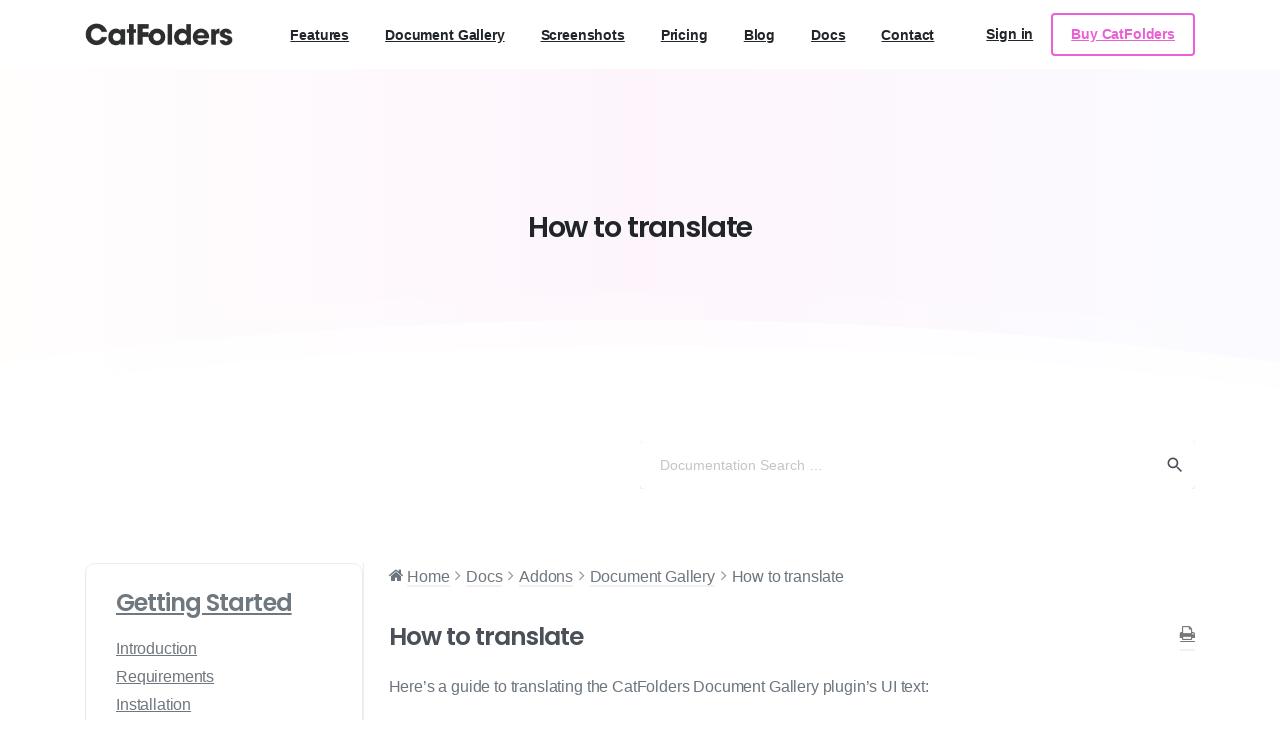

--- FILE ---
content_type: text/html; charset=UTF-8
request_url: https://wpmediafolders.com/docs/addons/document-gallery/how-to-translate/
body_size: 54216
content:
<!doctype html>
<html lang="en-US" prefix="og: https://ogp.me/ns#">
<head><meta charset="UTF-8"><script>if(navigator.userAgent.match(/MSIE|Internet Explorer/i)||navigator.userAgent.match(/Trident\/7\..*?rv:11/i)){var href=document.location.href;if(!href.match(/[?&]nowprocket/)){if(href.indexOf("?")==-1){if(href.indexOf("#")==-1){document.location.href=href+"?nowprocket=1"}else{document.location.href=href.replace("#","?nowprocket=1#")}}else{if(href.indexOf("#")==-1){document.location.href=href+"&nowprocket=1"}else{document.location.href=href.replace("#","&nowprocket=1#")}}}}</script><script>(()=>{class RocketLazyLoadScripts{constructor(){this.v="2.0.4",this.userEvents=["keydown","keyup","mousedown","mouseup","mousemove","mouseover","mouseout","touchmove","touchstart","touchend","touchcancel","wheel","click","dblclick","input"],this.attributeEvents=["onblur","onclick","oncontextmenu","ondblclick","onfocus","onmousedown","onmouseenter","onmouseleave","onmousemove","onmouseout","onmouseover","onmouseup","onmousewheel","onscroll","onsubmit"]}async t(){this.i(),this.o(),/iP(ad|hone)/.test(navigator.userAgent)&&this.h(),this.u(),this.l(this),this.m(),this.k(this),this.p(this),this._(),await Promise.all([this.R(),this.L()]),this.lastBreath=Date.now(),this.S(this),this.P(),this.D(),this.O(),this.M(),await this.C(this.delayedScripts.normal),await this.C(this.delayedScripts.defer),await this.C(this.delayedScripts.async),await this.T(),await this.F(),await this.j(),await this.A(),window.dispatchEvent(new Event("rocket-allScriptsLoaded")),this.everythingLoaded=!0,this.lastTouchEnd&&await new Promise(t=>setTimeout(t,500-Date.now()+this.lastTouchEnd)),this.I(),this.H(),this.U(),this.W()}i(){this.CSPIssue=sessionStorage.getItem("rocketCSPIssue"),document.addEventListener("securitypolicyviolation",t=>{this.CSPIssue||"script-src-elem"!==t.violatedDirective||"data"!==t.blockedURI||(this.CSPIssue=!0,sessionStorage.setItem("rocketCSPIssue",!0))},{isRocket:!0})}o(){window.addEventListener("pageshow",t=>{this.persisted=t.persisted,this.realWindowLoadedFired=!0},{isRocket:!0}),window.addEventListener("pagehide",()=>{this.onFirstUserAction=null},{isRocket:!0})}h(){let t;function e(e){t=e}window.addEventListener("touchstart",e,{isRocket:!0}),window.addEventListener("touchend",function i(o){o.changedTouches[0]&&t.changedTouches[0]&&Math.abs(o.changedTouches[0].pageX-t.changedTouches[0].pageX)<10&&Math.abs(o.changedTouches[0].pageY-t.changedTouches[0].pageY)<10&&o.timeStamp-t.timeStamp<200&&(window.removeEventListener("touchstart",e,{isRocket:!0}),window.removeEventListener("touchend",i,{isRocket:!0}),"INPUT"===o.target.tagName&&"text"===o.target.type||(o.target.dispatchEvent(new TouchEvent("touchend",{target:o.target,bubbles:!0})),o.target.dispatchEvent(new MouseEvent("mouseover",{target:o.target,bubbles:!0})),o.target.dispatchEvent(new PointerEvent("click",{target:o.target,bubbles:!0,cancelable:!0,detail:1,clientX:o.changedTouches[0].clientX,clientY:o.changedTouches[0].clientY})),event.preventDefault()))},{isRocket:!0})}q(t){this.userActionTriggered||("mousemove"!==t.type||this.firstMousemoveIgnored?"keyup"===t.type||"mouseover"===t.type||"mouseout"===t.type||(this.userActionTriggered=!0,this.onFirstUserAction&&this.onFirstUserAction()):this.firstMousemoveIgnored=!0),"click"===t.type&&t.preventDefault(),t.stopPropagation(),t.stopImmediatePropagation(),"touchstart"===this.lastEvent&&"touchend"===t.type&&(this.lastTouchEnd=Date.now()),"click"===t.type&&(this.lastTouchEnd=0),this.lastEvent=t.type,t.composedPath&&t.composedPath()[0].getRootNode()instanceof ShadowRoot&&(t.rocketTarget=t.composedPath()[0]),this.savedUserEvents.push(t)}u(){this.savedUserEvents=[],this.userEventHandler=this.q.bind(this),this.userEvents.forEach(t=>window.addEventListener(t,this.userEventHandler,{passive:!1,isRocket:!0})),document.addEventListener("visibilitychange",this.userEventHandler,{isRocket:!0})}U(){this.userEvents.forEach(t=>window.removeEventListener(t,this.userEventHandler,{passive:!1,isRocket:!0})),document.removeEventListener("visibilitychange",this.userEventHandler,{isRocket:!0}),this.savedUserEvents.forEach(t=>{(t.rocketTarget||t.target).dispatchEvent(new window[t.constructor.name](t.type,t))})}m(){const t="return false",e=Array.from(this.attributeEvents,t=>"data-rocket-"+t),i="["+this.attributeEvents.join("],[")+"]",o="[data-rocket-"+this.attributeEvents.join("],[data-rocket-")+"]",s=(e,i,o)=>{o&&o!==t&&(e.setAttribute("data-rocket-"+i,o),e["rocket"+i]=new Function("event",o),e.setAttribute(i,t))};new MutationObserver(t=>{for(const n of t)"attributes"===n.type&&(n.attributeName.startsWith("data-rocket-")||this.everythingLoaded?n.attributeName.startsWith("data-rocket-")&&this.everythingLoaded&&this.N(n.target,n.attributeName.substring(12)):s(n.target,n.attributeName,n.target.getAttribute(n.attributeName))),"childList"===n.type&&n.addedNodes.forEach(t=>{if(t.nodeType===Node.ELEMENT_NODE)if(this.everythingLoaded)for(const i of[t,...t.querySelectorAll(o)])for(const t of i.getAttributeNames())e.includes(t)&&this.N(i,t.substring(12));else for(const e of[t,...t.querySelectorAll(i)])for(const t of e.getAttributeNames())this.attributeEvents.includes(t)&&s(e,t,e.getAttribute(t))})}).observe(document,{subtree:!0,childList:!0,attributeFilter:[...this.attributeEvents,...e]})}I(){this.attributeEvents.forEach(t=>{document.querySelectorAll("[data-rocket-"+t+"]").forEach(e=>{this.N(e,t)})})}N(t,e){const i=t.getAttribute("data-rocket-"+e);i&&(t.setAttribute(e,i),t.removeAttribute("data-rocket-"+e))}k(t){Object.defineProperty(HTMLElement.prototype,"onclick",{get(){return this.rocketonclick||null},set(e){this.rocketonclick=e,this.setAttribute(t.everythingLoaded?"onclick":"data-rocket-onclick","this.rocketonclick(event)")}})}S(t){function e(e,i){let o=e[i];e[i]=null,Object.defineProperty(e,i,{get:()=>o,set(s){t.everythingLoaded?o=s:e["rocket"+i]=o=s}})}e(document,"onreadystatechange"),e(window,"onload"),e(window,"onpageshow");try{Object.defineProperty(document,"readyState",{get:()=>t.rocketReadyState,set(e){t.rocketReadyState=e},configurable:!0}),document.readyState="loading"}catch(t){console.log("WPRocket DJE readyState conflict, bypassing")}}l(t){this.originalAddEventListener=EventTarget.prototype.addEventListener,this.originalRemoveEventListener=EventTarget.prototype.removeEventListener,this.savedEventListeners=[],EventTarget.prototype.addEventListener=function(e,i,o){o&&o.isRocket||!t.B(e,this)&&!t.userEvents.includes(e)||t.B(e,this)&&!t.userActionTriggered||e.startsWith("rocket-")||t.everythingLoaded?t.originalAddEventListener.call(this,e,i,o):(t.savedEventListeners.push({target:this,remove:!1,type:e,func:i,options:o}),"mouseenter"!==e&&"mouseleave"!==e||t.originalAddEventListener.call(this,e,t.savedUserEvents.push,o))},EventTarget.prototype.removeEventListener=function(e,i,o){o&&o.isRocket||!t.B(e,this)&&!t.userEvents.includes(e)||t.B(e,this)&&!t.userActionTriggered||e.startsWith("rocket-")||t.everythingLoaded?t.originalRemoveEventListener.call(this,e,i,o):t.savedEventListeners.push({target:this,remove:!0,type:e,func:i,options:o})}}J(t,e){this.savedEventListeners=this.savedEventListeners.filter(i=>{let o=i.type,s=i.target||window;return e!==o||t!==s||(this.B(o,s)&&(i.type="rocket-"+o),this.$(i),!1)})}H(){EventTarget.prototype.addEventListener=this.originalAddEventListener,EventTarget.prototype.removeEventListener=this.originalRemoveEventListener,this.savedEventListeners.forEach(t=>this.$(t))}$(t){t.remove?this.originalRemoveEventListener.call(t.target,t.type,t.func,t.options):this.originalAddEventListener.call(t.target,t.type,t.func,t.options)}p(t){let e;function i(e){return t.everythingLoaded?e:e.split(" ").map(t=>"load"===t||t.startsWith("load.")?"rocket-jquery-load":t).join(" ")}function o(o){function s(e){const s=o.fn[e];o.fn[e]=o.fn.init.prototype[e]=function(){return this[0]===window&&t.userActionTriggered&&("string"==typeof arguments[0]||arguments[0]instanceof String?arguments[0]=i(arguments[0]):"object"==typeof arguments[0]&&Object.keys(arguments[0]).forEach(t=>{const e=arguments[0][t];delete arguments[0][t],arguments[0][i(t)]=e})),s.apply(this,arguments),this}}if(o&&o.fn&&!t.allJQueries.includes(o)){const e={DOMContentLoaded:[],"rocket-DOMContentLoaded":[]};for(const t in e)document.addEventListener(t,()=>{e[t].forEach(t=>t())},{isRocket:!0});o.fn.ready=o.fn.init.prototype.ready=function(i){function s(){parseInt(o.fn.jquery)>2?setTimeout(()=>i.bind(document)(o)):i.bind(document)(o)}return"function"==typeof i&&(t.realDomReadyFired?!t.userActionTriggered||t.fauxDomReadyFired?s():e["rocket-DOMContentLoaded"].push(s):e.DOMContentLoaded.push(s)),o([])},s("on"),s("one"),s("off"),t.allJQueries.push(o)}e=o}t.allJQueries=[],o(window.jQuery),Object.defineProperty(window,"jQuery",{get:()=>e,set(t){o(t)}})}P(){const t=new Map;document.write=document.writeln=function(e){const i=document.currentScript,o=document.createRange(),s=i.parentElement;let n=t.get(i);void 0===n&&(n=i.nextSibling,t.set(i,n));const c=document.createDocumentFragment();o.setStart(c,0),c.appendChild(o.createContextualFragment(e)),s.insertBefore(c,n)}}async R(){return new Promise(t=>{this.userActionTriggered?t():this.onFirstUserAction=t})}async L(){return new Promise(t=>{document.addEventListener("DOMContentLoaded",()=>{this.realDomReadyFired=!0,t()},{isRocket:!0})})}async j(){return this.realWindowLoadedFired?Promise.resolve():new Promise(t=>{window.addEventListener("load",t,{isRocket:!0})})}M(){this.pendingScripts=[];this.scriptsMutationObserver=new MutationObserver(t=>{for(const e of t)e.addedNodes.forEach(t=>{"SCRIPT"!==t.tagName||t.noModule||t.isWPRocket||this.pendingScripts.push({script:t,promise:new Promise(e=>{const i=()=>{const i=this.pendingScripts.findIndex(e=>e.script===t);i>=0&&this.pendingScripts.splice(i,1),e()};t.addEventListener("load",i,{isRocket:!0}),t.addEventListener("error",i,{isRocket:!0}),setTimeout(i,1e3)})})})}),this.scriptsMutationObserver.observe(document,{childList:!0,subtree:!0})}async F(){await this.X(),this.pendingScripts.length?(await this.pendingScripts[0].promise,await this.F()):this.scriptsMutationObserver.disconnect()}D(){this.delayedScripts={normal:[],async:[],defer:[]},document.querySelectorAll("script[type$=rocketlazyloadscript]").forEach(t=>{t.hasAttribute("data-rocket-src")?t.hasAttribute("async")&&!1!==t.async?this.delayedScripts.async.push(t):t.hasAttribute("defer")&&!1!==t.defer||"module"===t.getAttribute("data-rocket-type")?this.delayedScripts.defer.push(t):this.delayedScripts.normal.push(t):this.delayedScripts.normal.push(t)})}async _(){await this.L();let t=[];document.querySelectorAll("script[type$=rocketlazyloadscript][data-rocket-src]").forEach(e=>{let i=e.getAttribute("data-rocket-src");if(i&&!i.startsWith("data:")){i.startsWith("//")&&(i=location.protocol+i);try{const o=new URL(i).origin;o!==location.origin&&t.push({src:o,crossOrigin:e.crossOrigin||"module"===e.getAttribute("data-rocket-type")})}catch(t){}}}),t=[...new Map(t.map(t=>[JSON.stringify(t),t])).values()],this.Y(t,"preconnect")}async G(t){if(await this.K(),!0!==t.noModule||!("noModule"in HTMLScriptElement.prototype))return new Promise(e=>{let i;function o(){(i||t).setAttribute("data-rocket-status","executed"),e()}try{if(navigator.userAgent.includes("Firefox/")||""===navigator.vendor||this.CSPIssue)i=document.createElement("script"),[...t.attributes].forEach(t=>{let e=t.nodeName;"type"!==e&&("data-rocket-type"===e&&(e="type"),"data-rocket-src"===e&&(e="src"),i.setAttribute(e,t.nodeValue))}),t.text&&(i.text=t.text),t.nonce&&(i.nonce=t.nonce),i.hasAttribute("src")?(i.addEventListener("load",o,{isRocket:!0}),i.addEventListener("error",()=>{i.setAttribute("data-rocket-status","failed-network"),e()},{isRocket:!0}),setTimeout(()=>{i.isConnected||e()},1)):(i.text=t.text,o()),i.isWPRocket=!0,t.parentNode.replaceChild(i,t);else{const i=t.getAttribute("data-rocket-type"),s=t.getAttribute("data-rocket-src");i?(t.type=i,t.removeAttribute("data-rocket-type")):t.removeAttribute("type"),t.addEventListener("load",o,{isRocket:!0}),t.addEventListener("error",i=>{this.CSPIssue&&i.target.src.startsWith("data:")?(console.log("WPRocket: CSP fallback activated"),t.removeAttribute("src"),this.G(t).then(e)):(t.setAttribute("data-rocket-status","failed-network"),e())},{isRocket:!0}),s?(t.fetchPriority="high",t.removeAttribute("data-rocket-src"),t.src=s):t.src="data:text/javascript;base64,"+window.btoa(unescape(encodeURIComponent(t.text)))}}catch(i){t.setAttribute("data-rocket-status","failed-transform"),e()}});t.setAttribute("data-rocket-status","skipped")}async C(t){const e=t.shift();return e?(e.isConnected&&await this.G(e),this.C(t)):Promise.resolve()}O(){this.Y([...this.delayedScripts.normal,...this.delayedScripts.defer,...this.delayedScripts.async],"preload")}Y(t,e){this.trash=this.trash||[];let i=!0;var o=document.createDocumentFragment();t.forEach(t=>{const s=t.getAttribute&&t.getAttribute("data-rocket-src")||t.src;if(s&&!s.startsWith("data:")){const n=document.createElement("link");n.href=s,n.rel=e,"preconnect"!==e&&(n.as="script",n.fetchPriority=i?"high":"low"),t.getAttribute&&"module"===t.getAttribute("data-rocket-type")&&(n.crossOrigin=!0),t.crossOrigin&&(n.crossOrigin=t.crossOrigin),t.integrity&&(n.integrity=t.integrity),t.nonce&&(n.nonce=t.nonce),o.appendChild(n),this.trash.push(n),i=!1}}),document.head.appendChild(o)}W(){this.trash.forEach(t=>t.remove())}async T(){try{document.readyState="interactive"}catch(t){}this.fauxDomReadyFired=!0;try{await this.K(),this.J(document,"readystatechange"),document.dispatchEvent(new Event("rocket-readystatechange")),await this.K(),document.rocketonreadystatechange&&document.rocketonreadystatechange(),await this.K(),this.J(document,"DOMContentLoaded"),document.dispatchEvent(new Event("rocket-DOMContentLoaded")),await this.K(),this.J(window,"DOMContentLoaded"),window.dispatchEvent(new Event("rocket-DOMContentLoaded"))}catch(t){console.error(t)}}async A(){try{document.readyState="complete"}catch(t){}try{await this.K(),this.J(document,"readystatechange"),document.dispatchEvent(new Event("rocket-readystatechange")),await this.K(),document.rocketonreadystatechange&&document.rocketonreadystatechange(),await this.K(),this.J(window,"load"),window.dispatchEvent(new Event("rocket-load")),await this.K(),window.rocketonload&&window.rocketonload(),await this.K(),this.allJQueries.forEach(t=>t(window).trigger("rocket-jquery-load")),await this.K(),this.J(window,"pageshow");const t=new Event("rocket-pageshow");t.persisted=this.persisted,window.dispatchEvent(t),await this.K(),window.rocketonpageshow&&window.rocketonpageshow({persisted:this.persisted})}catch(t){console.error(t)}}async K(){Date.now()-this.lastBreath>45&&(await this.X(),this.lastBreath=Date.now())}async X(){return document.hidden?new Promise(t=>setTimeout(t)):new Promise(t=>requestAnimationFrame(t))}B(t,e){return e===document&&"readystatechange"===t||(e===document&&"DOMContentLoaded"===t||(e===window&&"DOMContentLoaded"===t||(e===window&&"load"===t||e===window&&"pageshow"===t)))}static run(){(new RocketLazyLoadScripts).t()}}RocketLazyLoadScripts.run()})();</script>
	
	<meta name="viewport" content="width=device-width, initial-scale=1">
	
<!-- Search Engine Optimization by Rank Math PRO - https://rankmath.com/ -->
<title>How to translate - CatFolders</title>
<style id="wpr-usedcss">img:is([sizes=auto i],[sizes^="auto," i]){contain-intrinsic-size:3000px 1500px}.wedocs-search-input{width:50%;display:flex;overflow:hidden;position:relative}.wedocs-search-input .search-field{margin:0;width:100%;height:48px;font-size:14px;background:#fff;padding:14px 22px;border-radius:100px;border:1px solid #dbdbdb}.wedocs-search-input .search-field::-moz-placeholder{color:#c5c5c5}.wedocs-search-input .search-field::placeholder{color:#c5c5c5}.wedocs-search-input .search-field:focus{outline:0;box-shadow:none;border:1px solid #dbdbdb}.wedocs-search-input .search-submit{top:0;right:0;border:0;margin:0;height:100%;display:flex;cursor:pointer;width:-moz-fit-content;width:fit-content;padding:14px 26px;position:absolute;align-items:center;border-radius:100px}.wedocs-search-input{margin-left:auto;margin-bottom:4%}@font-face{font-family:wedocs;src:url(https://wpmediafolders.com/wp-content/plugins/wedocs/assets/build/fonts/wedocs.0e4fd4b5.ttf) format('truetype'),url(https://wpmediafolders.com/wp-content/plugins/wedocs/assets/build/fonts/wedocs.29ec52e7.woff) format('woff'),url(https://wpmediafolders.com/wp-content/plugins/wedocs/assets/build/5f4138884ca3828fa2ff.svg) format('svg');font-weight:400;font-style:normal;font-display:swap}[class*=' wedocs-icon-'],[class^=wedocs-icon-]{font-family:wedocs!important;speak:none;font-style:normal;font-weight:400;font-variant:normal;text-transform:none;line-height:1;-webkit-font-smoothing:antialiased;-moz-osx-font-smoothing:grayscale}.wedocs-icon-times:before{content:'\f00d'}.wedocs-icon-home:before{content:'\f015'}.wedocs-icon-print:before{content:'\f02f'}.wedocs-icon-envelope:before{content:'\f0e0'}.wedocs-icon-angle-right:before{content:'\f105'}#wedocs-single-doc-search-modal{top:0;left:0;z-index:200;width:100vw;cursor:auto;display:none;height:100vh;position:fixed;flex-direction:column;background-color:#0000004D}#wedocs-single-doc-search-modal .doc-search-container{padding:12vh}#wedocs-single-doc-search-modal .doc-search-container .doc-search-modal{width:100%;display:flex;min-height:0;margin:0 auto;background:#f8fafc;max-width:47.375rem;border-radius:.5rem;flex-direction:column;box-shadow:0 10px 15px -3px #0000001a,0 4px 6px -4px #0000001a}#wedocs-single-doc-search-modal .doc-search-container .doc-search-modal .modal-header{z-index:1;flex:none;display:flex;position:relative;align-items:center;padding:0 1rem;border-bottom:1px solid #d9d9d9}#wedocs-single-doc-search-modal .doc-search-container .doc-search-modal .modal-header .doc-search-form{min-width:0;display:flex;flex:1 1 auto;align-items:center}#wedocs-single-doc-search-modal .doc-search-container .doc-search-modal .modal-header .doc-search-form .doc-search-magnifier-label{flex:none;display:flex;width:1.5rem;height:1.5rem;align-items:center;justify-content:center}#wedocs-single-doc-search-modal .doc-search-container .doc-search-modal .modal-header .doc-search-form .doc-search-field{width:100%;display:flex;position:relative;align-items:center}#wedocs-single-doc-search-modal .doc-search-container .doc-search-modal .modal-header .doc-search-form .doc-search-field #doc-search-input{border:0;flex:auto;min-width:0;height:3.5rem;color:#0f172a;font-size:1rem;appearance:none;background:#0000;margin-right:1rem;margin-left:.75rem}#wedocs-single-doc-search-modal .doc-search-container .doc-search-modal .modal-header .doc-search-form .doc-search-field #doc-search-input:focus{outline:0;box-shadow:none}#wedocs-single-doc-search-modal .doc-search-container .doc-search-modal .modal-header .doc-search-form .doc-search-field .search-clean{width:20px;right:30px;height:20px;display:none;cursor:pointer;position:absolute}#wedocs-single-doc-search-modal .doc-search-container .doc-search-modal .modal-header .doc-search-cancel{flex:none;display:flex;width:1.75rem;height:1.5rem;color:#334155;font-size:10px;appearance:none;font-weight:700;background:#fff;align-items:center;padding:.5rem 1rem;border-radius:.375rem;justify-content:center;border:1px solid #d4dde6}#wedocs-single-doc-search-modal .doc-search-container .doc-search-modal .modal-body .doc-search-dropdown-container .doc-search-hits{padding:1rem;overflow:scroll;max-height:600px;text-align:center;color:#94a3b8}#wedocs-single-doc-search-modal .doc-search-container .doc-search-modal .modal-body .doc-search-dropdown-container .doc-search-hits .doc-empty-search{padding:3rem 0}#wedocs-single-doc-search-modal .doc-search-container .doc-search-modal .modal-body .doc-search-dropdown-container .doc-search-hits #doc-search-list{gap:10px;margin:0;padding:0;display:grid;list-style:none}#wedocs-single-doc-search-modal .doc-search-container .doc-search-modal .modal-body .doc-search-dropdown-container .doc-search-hits #doc-search-list .doc-search-hit .doc-search-hit-result{padding:1rem;display:block;position:relative;font-size:.875rem;border-radius:.5rem;text-decoration:none;background-color:#fff;box-shadow:2px 0 10px 0 #003F9E1A}#wedocs-single-doc-search-modal .doc-search-container .doc-search-modal .modal-body .doc-search-dropdown-container .doc-search-hits #doc-search-list .doc-search-hit .doc-search-hit-result .doc-search-hit-container{display:flex;align-items:center}#wedocs-single-doc-search-modal .doc-search-container .doc-search-modal .modal-body .doc-search-dropdown-container .doc-search-hits #doc-search-list .doc-search-hit .doc-search-hit-result .doc-search-hit-container .doc-search-hit-icon{width:2.5rem;display:flex;height:2.5rem;align-self:start;margin-right:1rem;border-radius:50%;align-items:center;justify-content:center;box-shadow:0 0 #0000,0 0 0 calc(1px + 0px) #0f172a0d,0 1px 2px 0 #0000000d}#wedocs-single-doc-search-modal .doc-search-container .doc-search-modal .modal-body .doc-search-dropdown-container .doc-search-hits #doc-search-list .doc-search-hit .doc-search-hit-result .doc-search-hit-container .doc-search-hit-content-wrapper{z-index:1;flex:auto;max-width:630px}#wedocs-single-doc-search-modal .doc-search-container .doc-search-modal .modal-body .doc-search-dropdown-container .doc-search-hits #doc-search-list .doc-search-hit .doc-search-hit-result .doc-search-hit-container .doc-search-hit-content-wrapper hr{background:#e9e9e9;margin:.5rem 0 .75rem}#wedocs-single-doc-search-modal .doc-search-container .doc-search-modal .modal-body .doc-search-dropdown-container .doc-search-hits #doc-search-list .doc-search-hit .doc-search-hit-result .doc-search-hit-container .doc-search-hit-content-wrapper .doc-search-hit-title{color:#374151;overflow:hidden;font-weight:600;text-align:left;line-height:1.25rem}#wedocs-single-doc-search-modal .doc-search-container .doc-search-modal .modal-body .doc-search-dropdown-container .doc-search-hits #doc-search-list .doc-search-hit .doc-search-hit-result .doc-search-hit-container .doc-search-hit-content-wrapper .wd-docs-navigation{gap:24px;display:flex;align-items:center}#wedocs-single-doc-search-modal .doc-search-container .doc-search-modal .modal-body .doc-search-dropdown-container .doc-search-hits #doc-search-list .doc-search-hit .doc-search-hit-result .doc-search-hit-container .doc-search-hit-content-wrapper .wd-docs-navigation .parent-doc-nav,#wedocs-single-doc-search-modal .doc-search-container .doc-search-modal .modal-body .doc-search-dropdown-container .doc-search-hits #doc-search-list .doc-search-hit .doc-search-hit-result .doc-search-hit-container .doc-search-hit-content-wrapper .wd-docs-navigation .section-doc-nav{gap:10px;display:flex;color:#6b7280;text-align:left;font-weight:600;align-items:center}#wedocs-single-doc-search-modal .doc-search-container .doc-search-modal .modal-body .doc-search-dropdown-container .doc-search-hits #doc-search-list .doc-search-hit .doc-search-hit-result .doc-search-hit-container .doc-search-hit-content-wrapper .wd-docs-navigation .parent-doc-nav .doc-search-hit-path,#wedocs-single-doc-search-modal .doc-search-container .doc-search-modal .modal-body .doc-search-dropdown-container .doc-search-hits #doc-search-list .doc-search-hit .doc-search-hit-result .doc-search-hit-container .doc-search-hit-content-wrapper .wd-docs-navigation .section-doc-nav .doc-search-hit-path{font-weight:600;padding:0 .6rem;font-size:.75rem;line-height:1.5rem;border-radius:999px;align-self:flex-start}#wedocs-single-doc-search-modal .doc-search-container .doc-search-modal .modal-body .doc-search-dropdown-container .doc-search-hits #doc-search-list .doc-search-hit .doc-search-hit-result:hover .doc-search-hit-title,#wedocs-single-doc-search-modal .doc-search-container .doc-search-modal .modal-body .doc-search-dropdown-container .doc-search-hits #doc-search-list .doc-search-hit .doc-search-hit-result:hover .parent-doc-nav,#wedocs-single-doc-search-modal .doc-search-container .doc-search-modal .modal-body .doc-search-dropdown-container .doc-search-hits #doc-search-list .doc-search-hit .doc-search-hit-result:hover .section-doc-nav{color:#fff!important}#wedocs-single-doc-search-modal .doc-search-container .doc-search-modal .modal-body .doc-search-dropdown-container .doc-search-hits #doc-search-list .doc-search-hit .doc-search-hit-result:hover .doc-search-hit-path{color:#374151}#wedocs-single-doc-search-modal .doc-search-container .doc-search-modal .modal-body .doc-search-dropdown-container .doc-search-hits #doc-search-list .doc-search-hit .doc-search-hit-result:hover .doc-search-hit-icon,#wedocs-single-doc-search-modal .doc-search-container .doc-search-modal .modal-body .doc-search-dropdown-container .doc-search-hits #doc-search-list .doc-search-hit .doc-search-hit-result:hover .doc-search-hit-path{background:#fff!important}#wedocs-single-doc-search-modal.active{display:flex}.wedocs-single-search-input{position:relative;margin:0 0 15px;border-bottom:1px solid #eee}.wedocs-single-search-input .search-field,.wedocs-single-search-input .search-submit,.wedocs-single-search-input .short-key{border:0;cursor:pointer;margin:0 0 15px}.wedocs-single-search-input .search-field{width:96%;height:42px;font-size:16px;background:#fff;border-radius:8px;border:1px solid #dbdbdb;padding:10px 22px 10px 45px}.wedocs-single-search-input .search-field::placeholder{color:#6b7280;line-height:1}.wedocs-single-search-input .search-field:focus{outline:0;box-shadow:none}.wedocs-single-search-input .search-submit{top:0;left:0;position:absolute;padding:11px 16px;background:0 0}.wedocs-single-search-input .short-key{top:0;right:12px;color:#9caabd;font-size:14px;font-weight:600;padding:10px 16px;position:absolute;background:0 0}body.single.single-docs .content-area{width:100%}.screen-reader-text{clip:rect(1px,1px,1px,1px);overflow:hidden;position:absolute!important;height:1px;width:1px}.wedocs-overflow-hidden{overflow:hidden}.wedocs-single-wrap{width:100%;display:-ms-flex;display:-webkit-flex;display:flex}.wedocs-single-wrap:after,.wedocs-single-wrap:before{content:" ";display:table}.wedocs-single-wrap:after{clear:both}.wedocs-single-wrap .wedocs-sidebar{width:25%}.wedocs-single-wrap .wedocs-sidebar ul.doc-nav-list{padding:0;list-style:none;margin:0 12px 0 0}.wedocs-single-wrap .wedocs-sidebar ul.doc-nav-list>li>a:before{content:'\f07c';margin-right:10px;font-family:wedocs}.wedocs-single-wrap .wedocs-sidebar ul.doc-nav-list li.wd-state-closed>a>.wedocs-caret,.wedocs-single-wrap .wedocs-sidebar ul.doc-nav-list li.wd-state-open>a>.wedocs-caret{float:right;line-height:inherit;padding:0 10px;border:1px solid #eee;border-radius:3px;color:#eee}.wedocs-single-wrap .wedocs-sidebar ul.doc-nav-list li.wd-state-closed>a>.wedocs-caret:hover,.wedocs-single-wrap .wedocs-sidebar ul.doc-nav-list li.wd-state-open>a>.wedocs-caret:hover{border-color:#000;color:#000}.wedocs-single-wrap .wedocs-sidebar ul.doc-nav-list li.wd-state-closed>a>.wedocs-caret::before,.wedocs-single-wrap .wedocs-sidebar ul.doc-nav-list li.wd-state-open>a>.wedocs-caret::before{font-family:wedocs!important}.wedocs-single-wrap .wedocs-sidebar ul.doc-nav-list li.wd-state-open>a>.wedocs-caret:before{content:'\f106'}.wedocs-single-wrap .wedocs-sidebar ul.doc-nav-list li.wd-state-closed>a>.wedocs-caret:before{content:'\f107'}.wedocs-single-wrap .wedocs-sidebar ul.doc-nav-list li.wd-state-closed ul.children{display:none}.wedocs-single-wrap .wedocs-sidebar ul.doc-nav-list li a{display:flex;text-decoration:none;padding:8px 10px 8px 20px}.wedocs-single-wrap .wedocs-sidebar ul.doc-nav-list li a .wedocs-caret{margin-left:auto;align-self:center}.wedocs-single-wrap .wedocs-sidebar ul.doc-nav-list li ul.children{list-style:none;margin:15px 0 15px 26px;padding:0;border:none;border-left:1px solid #ddd}.wedocs-single-wrap .wedocs-sidebar ul.doc-nav-list li ul.children a{color:#333;font-weight:400}.wedocs-single-wrap .wedocs-sidebar ul.doc-nav-list .children .tailwind{border-left:1px solid #06b6d4}.wedocs-single-wrap .wedocs-sidebar ul.doc-nav-list .tailwind .wedocs-caret{border-color:#06b6d4;color:#06b6d4}.wedocs-single-wrap .wedocs-single-content{width:75%;border-left:1px solid #eee;padding-left:25px}.wedocs-single-wrap .wedocs-single-content ol.wedocs-breadcrumb{text-wrap:pretty;margin-bottom:30px;list-style:none;margin-left:0;padding-left:0}.wedocs-single-wrap .wedocs-single-content ol.wedocs-breadcrumb li{display:inline}.wedocs-single-wrap .wedocs-single-content ol.wedocs-breadcrumb li.delimiter{color:#999;margin:0 2px}.wedocs-single-wrap .wedocs-single-content ol.wedocs-breadcrumb a{text-decoration:none}.wedocs-single-wrap .wedocs-single-content article{position:relative}.wedocs-single-wrap .wedocs-single-content article a.wedocs-print-article{position:absolute;right:0;top:0;color:#777}.wedocs-single-wrap .wedocs-single-content article a.wedocs-print-article:hover{color:#555}.wedocs-single-wrap .wedocs-single-content article .entry-content{width:100%!important;float:none!important;display:block}.wedocs-single-wrap .wedocs-single-content article .entry-content a.anchorjs-link{text-decoration:none;box-shadow:none!important}.wedocs-single-wrap .wedocs-single-content article .entry-content img{max-width:100%;border:1px solid #eee;margin-top:20px;margin-bottom:30px;padding:25px;height:auto;background:#f9f9f9;display:block}.wedocs-single-wrap .wedocs-single-content article .entry-content dl{margin-bottom:1em}.wedocs-single-wrap .wedocs-single-content article .entry-content dl dt{float:left;display:inline-block;font-weight:400;text-align:center;padding:4px 9px;margin-bottom:1em;font-size:18px;line-height:1.2em;border-radius:50px;color:#fff;background:#3197d1;vertical-align:baseline;white-space:nowrap;font-size:15px;min-width:9px;position:relative;top:2px}.wedocs-single-wrap .wedocs-single-content article footer.entry-footer.wedocs-entry-footer{width:100%}.wedocs-single-wrap .wedocs-single-content article footer.entry-footer.wedocs-entry-footer:after,.wedocs-single-wrap .wedocs-single-content article footer.entry-footer.wedocs-entry-footer:before{content:" ";display:table}.wedocs-single-wrap .wedocs-single-content article footer.entry-footer.wedocs-entry-footer:after{clear:both}.wedocs-single-wrap .wedocs-single-content article footer.entry-footer.wedocs-entry-footer .wedocs-article-author{display:none}.wedocs-single-wrap .wedocs-single-content article footer.entry-footer.wedocs-entry-footer .wedocs-help-link a{border-bottom:1px dotted #c5c5c5;text-decoration:none}.wedocs-single-wrap .wedocs-single-content article footer.entry-footer.wedocs-entry-footer .wedocs-help-link a:hover{text-decoration:none;border-bottom:1px dotted #999}.wedocs-single-wrap .wedocs-single-content article footer.entry-footer.wedocs-entry-footer time{font-weight:400;font-style:italic}.wedocs-single-wrap ul.doc-nav-list>li>a.on:before{content:'\f07c';margin-right:10px;font-family:wedocs}.wedocs-doc-nav{width:100%;border-top:1px solid #eee;border-bottom:1px solid #eee;margin:20px 0 30px;padding:25px 0}.wedocs-doc-nav:after,.wedocs-doc-nav:before{content:" ";display:table}.wedocs-doc-nav:after{clear:both}.wedocs-doc-nav .nav-next{float:right;width:50%;text-align:right}.wedocs-shortcode-wrap:after,.wedocs-shortcode-wrap:before{content:" ";display:table}.wedocs-shortcode-wrap:after{clear:both}.wedocs-shortcode-wrap .wedocs-search-input{width:50%;display:flex;margin-left:auto;position:relative;margin-bottom:4%}.wedocs-shortcode-wrap .wedocs-search-input .search-field{margin:0;width:100%;height:48px;font-size:14px;background:#fff;padding:14px 22px;border-radius:100px;border:1px solid #dbdbdb}.wedocs-shortcode-wrap .wedocs-search-input .search-field::placeholder{color:#c5c5c5}.wedocs-shortcode-wrap .wedocs-search-input .search-field:focus{outline:0;box-shadow:none;border:1px solid #dbdbdb}.wedocs-shortcode-wrap .wedocs-search-input .search-submit{top:0;right:0;border:0;margin:0;height:100%;display:flex;cursor:pointer;width:fit-content;padding:14px 26px;position:absolute;align-items:center;border-radius:100px}.wedocs-shortcode-wrap ul.wedocs-docs-list{margin:0;padding:0;list-style:none;width:100%}.wedocs-shortcode-wrap ul.wedocs-docs-list:after,.wedocs-shortcode-wrap ul.wedocs-docs-list:before{content:" ";display:table}.wedocs-shortcode-wrap ul.wedocs-docs-list:after{clear:both}.wedocs-shortcode-wrap ul.wedocs-docs-list li.wedocs-docs-single{margin:0;margin-bottom:4%;padding:22px 30px;position:relative;border-radius:10px;padding-bottom:37px;box-sizing:border-box;border:1px solid #e5e5e5;-webkit-box-shadow:0 1px 1px rgba(0,0,0,.04);box-shadow:0 1px 1px rgba(0,0,0,.04)}.wedocs-shortcode-wrap ul.wedocs-docs-list li.wedocs-docs-single h3{margin:0;font-size:24px;font-weight:800;line-height:1.4;margin-bottom:16px}.wedocs-shortcode-wrap ul.wedocs-docs-list li.wedocs-docs-single .inside{height:290px;overflow-y:scroll}.wedocs-shortcode-wrap ul.wedocs-docs-list li.wedocs-docs-single .inside span{display:flex;color:#063250;font-size:18px}.wedocs-shortcode-wrap ul.wedocs-docs-list li.wedocs-docs-single .inside span svg{width:64px;height:24px;margin:2px .5rem 0 0}.wedocs-shortcode-wrap ul.wedocs-docs-list ul.wedocs-doc-sections{margin:0;padding:0;list-style-type:none}.wedocs-shortcode-wrap ul.wedocs-docs-list ul.wedocs-doc-sections>li{margin:0;display:flex;align-items:center;justify-content:space-between}.wedocs-shortcode-wrap ul.wedocs-docs-list ul.wedocs-doc-sections>li>svg{width:16px;cursor:pointer;margin-left:10px}.wedocs-shortcode-wrap ul.wedocs-docs-list ul.wedocs-doc-sections>li>svg.active{transform:rotate(180deg)}.wedocs-shortcode-wrap ul.wedocs-docs-list ul.wedocs-doc-sections ul.children{margin:6px 0;padding-left:24px}.wedocs-shortcode-wrap ul.wedocs-docs-list ul.wedocs-doc-sections ul.children>li{list-style:circle;line-height:1.5}.wedocs-shortcode-wrap ul.wedocs-docs-list ul.wedocs-doc-sections ul.children:not(.active){display:none}footer.entry-footer.wedocs-entry-footer{display:flex;margin-top:10px;align-items:center;margin-bottom:30px}footer.entry-footer.wedocs-entry-footer:after,footer.entry-footer.wedocs-entry-footer:before{content:" ";display:table}footer.entry-footer.wedocs-entry-footer:after{clear:both}footer.entry-footer.wedocs-entry-footer .feedback-content{width:60%}footer.entry-footer.wedocs-entry-footer .feedback-content .wedocs-feedback-wrap{text-align:center;line-height:72px;font-size:18px;color:#4a6474;border:1px solid #e9e9e9;border-radius:10px;background:#fff;padding:12px 20px}footer.entry-footer.wedocs-entry-footer .feedback-content .wedocs-feedback-wrap:after,footer.entry-footer.wedocs-entry-footer .feedback-content .wedocs-feedback-wrap:before{content:" ";display:table}footer.entry-footer.wedocs-entry-footer .feedback-content .wedocs-feedback-wrap:after{clear:both}footer.entry-footer.wedocs-entry-footer .feedback-content .wedocs-feedback-wrap .vote-link-wrap{margin-left:12px}footer.entry-footer.wedocs-entry-footer .feedback-content .wedocs-feedback-wrap a{text-decoration:none;line-height:150%;border-radius:10px;padding:5px 15px;align-items:center;display:inline-flex}footer.entry-footer.wedocs-entry-footer .feedback-content .wedocs-feedback-wrap a:hover{text-decoration:none}footer.entry-footer.wedocs-entry-footer .feedback-content .wedocs-feedback-wrap a.positive{font-weight:500;background:#3bb67b;color:#fff!important;border:1px solid #26aa5e}footer.entry-footer.wedocs-entry-footer .feedback-content .wedocs-feedback-wrap a.positive:hover{background-color:#295;color:#fff}footer.entry-footer.wedocs-entry-footer .feedback-content .wedocs-feedback-wrap a.negative{margin-right:12px;border:1px solid #dbdbdb;background:#fff;color:#4a6474!important;font-weight:500}footer.entry-footer.wedocs-entry-footer .feedback-content .wedocs-feedback-wrap a.negative:hover{color:#fff!important;background-color:#ef4444}footer.entry-footer.wedocs-entry-footer .feedback-content .wedocs-alert{border:1px solid transparent;margin-left:24px;line-height:96px;border-radius:10px;padding:0 28px}footer.entry-footer.wedocs-entry-footer .feedback-content .wedocs-alert.wedocs-alert-success{color:#3c763d;background-color:#dff0d8;border-color:#d6e9c6}footer.entry-footer.wedocs-entry-footer .feedback-content .wedocs-alert.wedocs-alert-danger{color:#a94442;background-color:#f2dede;border-color:#ebccd1}footer.entry-footer.wedocs-entry-footer.on{display:block}footer.entry-footer.wedocs-entry-footer.on .feedback-content{width:100%}footer.entry-footer.wedocs-entry-footer.on .feedback-content .wedocs-feedback-wrap{margin:0;margin-top:18px;text-align:center}footer.entry-footer.wedocs-entry-footer.on .feedback-content .wedocs-alert{margin:0;margin-top:24px}.wedocs-modal-backdrop{position:fixed;top:0;right:0;bottom:0;left:0;z-index:9985;background-color:#000;opacity:.5;display:none}.wedocs-contact-modal{position:fixed;top:10%;left:50%;z-index:9990;width:560px;margin-left:-280px;background-color:#fff;border-radius:3px;outline:0;display:none}.wedocs-contact-modal .wedocs-modal-close{position:absolute;display:block;z-index:9997;top:0;right:0;text-decoration:none;background:#eee;padding:5px 15px;color:#666;font-size:15px}.wedocs-contact-modal .wedocs-modal-close:hover{color:#333;background:#ccc}.wedocs-contact-modal .wedocs-modal-body,.wedocs-contact-modal .wedocs-modal-header{padding:0 50px}.wedocs-contact-modal .wedocs-modal-header{padding:20px 0;text-align:center}.wedocs-contact-modal .wedocs-modal-header h3{margin-top:0;color:#111827;font-weight:800;font-size:2.25em;line-height:1.1111111;margin-bottom:.8888889em}.wedocs-contact-modal .wedocs-modal-body{padding-bottom:40px}.wedocs-contact-modal .wedocs-modal-body .wedocs-alert{text-align:center}.wedocs-contact-modal .wedocs-modal-body #wedocs-modal-errors .wedocs-alert{margin-bottom:20px}.wedocs-contact-modal .wedocs-modal-body .wedocs-form-row{margin-bottom:10px}.wedocs-contact-modal .wedocs-modal-body .wedocs-form-row label{padding-bottom:5px;display:block}.wedocs-contact-modal .wedocs-modal-body .wedocs-form-action{margin-top:10px}.wedocs-contact-modal input[type=email],.wedocs-contact-modal input[type=text],.wedocs-contact-modal textarea{background:#f7f7f7;background-image:-webkit-linear-gradient(rgba(255,255,255,0),rgba(255,255,255,0));border:1px solid #d1d1d1;border-radius:2px;color:#686868;padding:.625em .4375em;width:100%}.wedocs-contact-modal input[type=email]:focus,.wedocs-contact-modal input[type=text]:focus,.wedocs-contact-modal textarea:focus{background-color:#fff;border-color:#007acc;color:#1a1a1a;outline:0}.wedocs-contact-modal input[disabled]{cursor:default;opacity:.5}@media screen and (max-width:1024px){.feedback-content .wedocs-feedback-wrap{line-height:46px}.feedback-content .wedocs-feedback-wrap .vote-link-wrap{display:block}}@media screen and (max-width:768px){.wedocs-single-wrap{display:flex}.wedocs-single-wrap .wedocs-sidebar,.wedocs-single-wrap .wedocs-single-content{width:100%}.wedocs-single-wrap .wedocs-single-content{padding-left:0;border-left:0}footer.entry-footer.wedocs-entry-footer .feedback-content .wedocs-feedback-wrap{line-height:56px}footer.entry-footer.wedocs-entry-footer .feedback-content .wedocs-feedback-wrap .vote-link-wrap{margin:0}}@media screen and (max-width:425px){.wedocs-hide-mobile{display:none}.wedocs-single-wrap{display:block;padding:0 30px}.wedocs-single-wrap .wedocs-single-content footer.entry-footer.wedocs-entry-footer time{float:none}.wedocs-shortcode-wrap ul.wedocs-docs-list .wedocs-docs-single{padding:26px 18px}.wedocs-shortcode-wrap ul.wedocs-docs-list .wedocs-docs-single .inside{height:240px}.wedocs-shortcode-wrap ul.wedocs-docs-list .wedocs-docs-single .inside span{font-size:14px}.wedocs-shortcode-wrap .wedocs-search-input .search-field{height:36px;font-size:11px;padding:10px 12px}.wedocs-shortcode-wrap .wedocs-search-input .search-submit{padding:10px 14px}.feedback-content{width:100%!important}.feedback-content .wedocs-feedback-wrap{font-size:14px!important;line-height:40px!important}.feedback-content .wedocs-feedback-wrap .vote-link-wrap{display:block;margin:0}}img.emoji{display:inline!important;border:none!important;box-shadow:none!important;height:1em!important;width:1em!important;margin:0 .07em!important;vertical-align:-.1em!important;background:0 0!important;padding:0!important}:where(.wp-block-button__link){border-radius:9999px;box-shadow:none;padding:calc(.667em + 2px) calc(1.333em + 2px);text-decoration:none}:root :where(.wp-block-button .wp-block-button__link.is-style-outline),:root :where(.wp-block-button.is-style-outline>.wp-block-button__link){border:2px solid;padding:.667em 1.333em}:root :where(.wp-block-button .wp-block-button__link.is-style-outline:not(.has-text-color)),:root :where(.wp-block-button.is-style-outline>.wp-block-button__link:not(.has-text-color)){color:currentColor}:root :where(.wp-block-button .wp-block-button__link.is-style-outline:not(.has-background)),:root :where(.wp-block-button.is-style-outline>.wp-block-button__link:not(.has-background)){background-color:initial;background-image:none}:where(.wp-block-calendar table:not(.has-background) th){background:#ddd}:where(.wp-block-columns){margin-bottom:1.75em}:where(.wp-block-columns.has-background){padding:1.25em 2.375em}:where(.wp-block-post-comments input[type=submit]){border:none}:where(.wp-block-cover-image:not(.has-text-color)),:where(.wp-block-cover:not(.has-text-color)){color:#fff}:where(.wp-block-cover-image.is-light:not(.has-text-color)),:where(.wp-block-cover.is-light:not(.has-text-color)){color:#000}:root :where(.wp-block-cover h1:not(.has-text-color)),:root :where(.wp-block-cover h2:not(.has-text-color)),:root :where(.wp-block-cover h3:not(.has-text-color)),:root :where(.wp-block-cover h4:not(.has-text-color)),:root :where(.wp-block-cover h5:not(.has-text-color)),:root :where(.wp-block-cover h6:not(.has-text-color)),:root :where(.wp-block-cover p:not(.has-text-color)){color:inherit}:where(.wp-block-file){margin-bottom:1.5em}:where(.wp-block-file__button){border-radius:2em;display:inline-block;padding:.5em 1em}:where(.wp-block-file__button):is(a):active,:where(.wp-block-file__button):is(a):focus,:where(.wp-block-file__button):is(a):hover,:where(.wp-block-file__button):is(a):visited{box-shadow:none;color:#fff;opacity:.85;text-decoration:none}:where(.wp-block-group.wp-block-group-is-layout-constrained){position:relative}.wp-block-image>a,.wp-block-image>figure>a{display:inline-block}.wp-block-image img{box-sizing:border-box;height:auto;max-width:100%;vertical-align:bottom}@media not (prefers-reduced-motion){.wp-block-image img.hide{visibility:hidden}.wp-block-image img.show{animation:.4s show-content-image}}.wp-block-image[style*=border-radius] img,.wp-block-image[style*=border-radius]>a{border-radius:inherit}.wp-block-image :where(figcaption){margin-bottom:1em;margin-top:.5em}:root :where(.wp-block-image.is-style-rounded img,.wp-block-image .is-style-rounded img){border-radius:9999px}.wp-block-image figure{margin:0}@keyframes show-content-image{0%{visibility:hidden}99%{visibility:hidden}to{visibility:visible}}:where(.wp-block-latest-comments:not([style*=line-height] .wp-block-latest-comments__comment)){line-height:1.1}:where(.wp-block-latest-comments:not([style*=line-height] .wp-block-latest-comments__comment-excerpt p)){line-height:1.8}:root :where(.wp-block-latest-posts.is-grid){padding:0}:root :where(.wp-block-latest-posts.wp-block-latest-posts__list){padding-left:0}ol,ul{box-sizing:border-box}:root :where(.wp-block-list.has-background){padding:1.25em 2.375em}:where(.wp-block-navigation.has-background .wp-block-navigation-item a:not(.wp-element-button)),:where(.wp-block-navigation.has-background .wp-block-navigation-submenu a:not(.wp-element-button)){padding:.5em 1em}:where(.wp-block-navigation .wp-block-navigation__submenu-container .wp-block-navigation-item a:not(.wp-element-button)),:where(.wp-block-navigation .wp-block-navigation__submenu-container .wp-block-navigation-submenu a:not(.wp-element-button)),:where(.wp-block-navigation .wp-block-navigation__submenu-container .wp-block-navigation-submenu button.wp-block-navigation-item__content),:where(.wp-block-navigation .wp-block-navigation__submenu-container .wp-block-pages-list__item button.wp-block-navigation-item__content){padding:.5em 1em}:root :where(p.has-background){padding:1.25em 2.375em}:where(p.has-text-color:not(.has-link-color)) a{color:inherit}:where(.wp-block-post-comments-form) input:not([type=submit]),:where(.wp-block-post-comments-form) textarea{border:1px solid #949494;font-family:inherit;font-size:1em}:where(.wp-block-post-comments-form) input:where(:not([type=submit]):not([type=checkbox])),:where(.wp-block-post-comments-form) textarea{padding:calc(.667em + 2px)}:where(.wp-block-post-excerpt){box-sizing:border-box;margin-bottom:var(--wp--style--block-gap);margin-top:var(--wp--style--block-gap)}:where(.wp-block-preformatted.has-background){padding:1.25em 2.375em}:where(.wp-block-search__button){border:1px solid #ccc;padding:6px 10px}:where(.wp-block-search__input){font-family:inherit;font-size:inherit;font-style:inherit;font-weight:inherit;letter-spacing:inherit;line-height:inherit;text-transform:inherit}:where(.wp-block-search__button-inside .wp-block-search__inside-wrapper){border:1px solid #949494;box-sizing:border-box;padding:4px}:where(.wp-block-search__button-inside .wp-block-search__inside-wrapper) .wp-block-search__input{border:none;border-radius:0;padding:0 4px}:where(.wp-block-search__button-inside .wp-block-search__inside-wrapper) .wp-block-search__input:focus{outline:0}:where(.wp-block-search__button-inside .wp-block-search__inside-wrapper) :where(.wp-block-search__button){padding:4px 8px}:root :where(.wp-block-separator.is-style-dots){height:auto;line-height:1;text-align:center}:root :where(.wp-block-separator.is-style-dots):before{color:currentColor;content:"···";font-family:serif;font-size:1.5em;letter-spacing:2em;padding-left:2em}:root :where(.wp-block-site-logo.is-style-rounded){border-radius:9999px}:where(.wp-block-social-links:not(.is-style-logos-only)) .wp-social-link{background-color:#f0f0f0;color:#444}:where(.wp-block-social-links:not(.is-style-logos-only)) .wp-social-link-amazon{background-color:#f90;color:#fff}:where(.wp-block-social-links:not(.is-style-logos-only)) .wp-social-link-bandcamp{background-color:#1ea0c3;color:#fff}:where(.wp-block-social-links:not(.is-style-logos-only)) .wp-social-link-behance{background-color:#0757fe;color:#fff}:where(.wp-block-social-links:not(.is-style-logos-only)) .wp-social-link-bluesky{background-color:#0a7aff;color:#fff}:where(.wp-block-social-links:not(.is-style-logos-only)) .wp-social-link-codepen{background-color:#1e1f26;color:#fff}:where(.wp-block-social-links:not(.is-style-logos-only)) .wp-social-link-deviantart{background-color:#02e49b;color:#fff}:where(.wp-block-social-links:not(.is-style-logos-only)) .wp-social-link-discord{background-color:#5865f2;color:#fff}:where(.wp-block-social-links:not(.is-style-logos-only)) .wp-social-link-dribbble{background-color:#e94c89;color:#fff}:where(.wp-block-social-links:not(.is-style-logos-only)) .wp-social-link-dropbox{background-color:#4280ff;color:#fff}:where(.wp-block-social-links:not(.is-style-logos-only)) .wp-social-link-etsy{background-color:#f45800;color:#fff}:where(.wp-block-social-links:not(.is-style-logos-only)) .wp-social-link-facebook{background-color:#0866ff;color:#fff}:where(.wp-block-social-links:not(.is-style-logos-only)) .wp-social-link-fivehundredpx{background-color:#000;color:#fff}:where(.wp-block-social-links:not(.is-style-logos-only)) .wp-social-link-flickr{background-color:#0461dd;color:#fff}:where(.wp-block-social-links:not(.is-style-logos-only)) .wp-social-link-foursquare{background-color:#e65678;color:#fff}:where(.wp-block-social-links:not(.is-style-logos-only)) .wp-social-link-github{background-color:#24292d;color:#fff}:where(.wp-block-social-links:not(.is-style-logos-only)) .wp-social-link-goodreads{background-color:#eceadd;color:#382110}:where(.wp-block-social-links:not(.is-style-logos-only)) .wp-social-link-google{background-color:#ea4434;color:#fff}:where(.wp-block-social-links:not(.is-style-logos-only)) .wp-social-link-gravatar{background-color:#1d4fc4;color:#fff}:where(.wp-block-social-links:not(.is-style-logos-only)) .wp-social-link-instagram{background-color:#f00075;color:#fff}:where(.wp-block-social-links:not(.is-style-logos-only)) .wp-social-link-lastfm{background-color:#e21b24;color:#fff}:where(.wp-block-social-links:not(.is-style-logos-only)) .wp-social-link-linkedin{background-color:#0d66c2;color:#fff}:where(.wp-block-social-links:not(.is-style-logos-only)) .wp-social-link-mastodon{background-color:#3288d4;color:#fff}:where(.wp-block-social-links:not(.is-style-logos-only)) .wp-social-link-medium{background-color:#000;color:#fff}:where(.wp-block-social-links:not(.is-style-logos-only)) .wp-social-link-meetup{background-color:#f6405f;color:#fff}:where(.wp-block-social-links:not(.is-style-logos-only)) .wp-social-link-patreon{background-color:#000;color:#fff}:where(.wp-block-social-links:not(.is-style-logos-only)) .wp-social-link-pinterest{background-color:#e60122;color:#fff}:where(.wp-block-social-links:not(.is-style-logos-only)) .wp-social-link-pocket{background-color:#ef4155;color:#fff}:where(.wp-block-social-links:not(.is-style-logos-only)) .wp-social-link-reddit{background-color:#ff4500;color:#fff}:where(.wp-block-social-links:not(.is-style-logos-only)) .wp-social-link-skype{background-color:#0478d7;color:#fff}:where(.wp-block-social-links:not(.is-style-logos-only)) .wp-social-link-snapchat{background-color:#fefc00;color:#fff;stroke:#000}:where(.wp-block-social-links:not(.is-style-logos-only)) .wp-social-link-soundcloud{background-color:#ff5600;color:#fff}:where(.wp-block-social-links:not(.is-style-logos-only)) .wp-social-link-spotify{background-color:#1bd760;color:#fff}:where(.wp-block-social-links:not(.is-style-logos-only)) .wp-social-link-telegram{background-color:#2aabee;color:#fff}:where(.wp-block-social-links:not(.is-style-logos-only)) .wp-social-link-threads{background-color:#000;color:#fff}:where(.wp-block-social-links:not(.is-style-logos-only)) .wp-social-link-tiktok{background-color:#000;color:#fff}:where(.wp-block-social-links:not(.is-style-logos-only)) .wp-social-link-tumblr{background-color:#011835;color:#fff}:where(.wp-block-social-links:not(.is-style-logos-only)) .wp-social-link-twitch{background-color:#6440a4;color:#fff}:where(.wp-block-social-links:not(.is-style-logos-only)) .wp-social-link-twitter{background-color:#1da1f2;color:#fff}:where(.wp-block-social-links:not(.is-style-logos-only)) .wp-social-link-vimeo{background-color:#1eb7ea;color:#fff}:where(.wp-block-social-links:not(.is-style-logos-only)) .wp-social-link-vk{background-color:#4680c2;color:#fff}:where(.wp-block-social-links:not(.is-style-logos-only)) .wp-social-link-wordpress{background-color:#3499cd;color:#fff}:where(.wp-block-social-links:not(.is-style-logos-only)) .wp-social-link-whatsapp{background-color:#25d366;color:#fff}:where(.wp-block-social-links:not(.is-style-logos-only)) .wp-social-link-x{background-color:#000;color:#fff}:where(.wp-block-social-links:not(.is-style-logos-only)) .wp-social-link-yelp{background-color:#d32422;color:#fff}:where(.wp-block-social-links:not(.is-style-logos-only)) .wp-social-link-youtube{background-color:red;color:#fff}:where(.wp-block-social-links.is-style-logos-only) .wp-social-link{background:0 0}:where(.wp-block-social-links.is-style-logos-only) .wp-social-link svg{height:1.25em;width:1.25em}:where(.wp-block-social-links.is-style-logos-only) .wp-social-link-amazon{color:#f90}:where(.wp-block-social-links.is-style-logos-only) .wp-social-link-bandcamp{color:#1ea0c3}:where(.wp-block-social-links.is-style-logos-only) .wp-social-link-behance{color:#0757fe}:where(.wp-block-social-links.is-style-logos-only) .wp-social-link-bluesky{color:#0a7aff}:where(.wp-block-social-links.is-style-logos-only) .wp-social-link-codepen{color:#1e1f26}:where(.wp-block-social-links.is-style-logos-only) .wp-social-link-deviantart{color:#02e49b}:where(.wp-block-social-links.is-style-logos-only) .wp-social-link-discord{color:#5865f2}:where(.wp-block-social-links.is-style-logos-only) .wp-social-link-dribbble{color:#e94c89}:where(.wp-block-social-links.is-style-logos-only) .wp-social-link-dropbox{color:#4280ff}:where(.wp-block-social-links.is-style-logos-only) .wp-social-link-etsy{color:#f45800}:where(.wp-block-social-links.is-style-logos-only) .wp-social-link-facebook{color:#0866ff}:where(.wp-block-social-links.is-style-logos-only) .wp-social-link-fivehundredpx{color:#000}:where(.wp-block-social-links.is-style-logos-only) .wp-social-link-flickr{color:#0461dd}:where(.wp-block-social-links.is-style-logos-only) .wp-social-link-foursquare{color:#e65678}:where(.wp-block-social-links.is-style-logos-only) .wp-social-link-github{color:#24292d}:where(.wp-block-social-links.is-style-logos-only) .wp-social-link-goodreads{color:#382110}:where(.wp-block-social-links.is-style-logos-only) .wp-social-link-google{color:#ea4434}:where(.wp-block-social-links.is-style-logos-only) .wp-social-link-gravatar{color:#1d4fc4}:where(.wp-block-social-links.is-style-logos-only) .wp-social-link-instagram{color:#f00075}:where(.wp-block-social-links.is-style-logos-only) .wp-social-link-lastfm{color:#e21b24}:where(.wp-block-social-links.is-style-logos-only) .wp-social-link-linkedin{color:#0d66c2}:where(.wp-block-social-links.is-style-logos-only) .wp-social-link-mastodon{color:#3288d4}:where(.wp-block-social-links.is-style-logos-only) .wp-social-link-medium{color:#000}:where(.wp-block-social-links.is-style-logos-only) .wp-social-link-meetup{color:#f6405f}:where(.wp-block-social-links.is-style-logos-only) .wp-social-link-patreon{color:#000}:where(.wp-block-social-links.is-style-logos-only) .wp-social-link-pinterest{color:#e60122}:where(.wp-block-social-links.is-style-logos-only) .wp-social-link-pocket{color:#ef4155}:where(.wp-block-social-links.is-style-logos-only) .wp-social-link-reddit{color:#ff4500}:where(.wp-block-social-links.is-style-logos-only) .wp-social-link-skype{color:#0478d7}:where(.wp-block-social-links.is-style-logos-only) .wp-social-link-snapchat{color:#fff;stroke:#000}:where(.wp-block-social-links.is-style-logos-only) .wp-social-link-soundcloud{color:#ff5600}:where(.wp-block-social-links.is-style-logos-only) .wp-social-link-spotify{color:#1bd760}:where(.wp-block-social-links.is-style-logos-only) .wp-social-link-telegram{color:#2aabee}:where(.wp-block-social-links.is-style-logos-only) .wp-social-link-threads{color:#000}:where(.wp-block-social-links.is-style-logos-only) .wp-social-link-tiktok{color:#000}:where(.wp-block-social-links.is-style-logos-only) .wp-social-link-tumblr{color:#011835}:where(.wp-block-social-links.is-style-logos-only) .wp-social-link-twitch{color:#6440a4}:where(.wp-block-social-links.is-style-logos-only) .wp-social-link-twitter{color:#1da1f2}:where(.wp-block-social-links.is-style-logos-only) .wp-social-link-vimeo{color:#1eb7ea}:where(.wp-block-social-links.is-style-logos-only) .wp-social-link-vk{color:#4680c2}:where(.wp-block-social-links.is-style-logos-only) .wp-social-link-whatsapp{color:#25d366}:where(.wp-block-social-links.is-style-logos-only) .wp-social-link-wordpress{color:#3499cd}:where(.wp-block-social-links.is-style-logos-only) .wp-social-link-x{color:#000}:where(.wp-block-social-links.is-style-logos-only) .wp-social-link-yelp{color:#d32422}:where(.wp-block-social-links.is-style-logos-only) .wp-social-link-youtube{color:red}:root :where(.wp-block-social-links .wp-social-link a){padding:.25em}:root :where(.wp-block-social-links.is-style-logos-only .wp-social-link a){padding:0}:root :where(.wp-block-social-links.is-style-pill-shape .wp-social-link a){padding-left:.6666666667em;padding-right:.6666666667em}:root :where(.wp-block-tag-cloud.is-style-outline){display:flex;flex-wrap:wrap;gap:1ch}:root :where(.wp-block-tag-cloud.is-style-outline a){border:1px solid;font-size:unset!important;margin-right:0;padding:1ch 2ch;text-decoration:none!important}:root :where(.wp-block-table-of-contents){box-sizing:border-box}:where(.wp-block-term-description){box-sizing:border-box;margin-bottom:var(--wp--style--block-gap);margin-top:var(--wp--style--block-gap)}:where(pre.wp-block-verse){font-family:inherit}.entry-content{counter-reset:footnotes}:root{--wp--preset--font-size--normal:16px;--wp--preset--font-size--huge:42px}.screen-reader-text{border:0;clip-path:inset(50%);height:1px;margin:-1px;overflow:hidden;padding:0;position:absolute;width:1px;word-wrap:normal!important}.screen-reader-text:focus{background-color:#ddd;clip-path:none;color:#444;display:block;font-size:1em;height:auto;left:5px;line-height:normal;padding:15px 23px 14px;text-decoration:none;top:5px;width:auto;z-index:100000}html :where(.has-border-color){border-style:solid}html :where([style*=border-top-color]){border-top-style:solid}html :where([style*=border-right-color]){border-right-style:solid}html :where([style*=border-bottom-color]){border-bottom-style:solid}html :where([style*=border-left-color]){border-left-style:solid}html :where([style*=border-width]){border-style:solid}html :where([style*=border-top-width]){border-top-style:solid}html :where([style*=border-right-width]){border-right-style:solid}html :where([style*=border-bottom-width]){border-bottom-style:solid}html :where([style*=border-left-width]){border-left-style:solid}html :where(img[class*=wp-image-]){height:auto;max-width:100%}:where(figure){margin:0 0 1em}html :where(.is-position-sticky){--wp-admin--admin-bar--position-offset:var(--wp-admin--admin-bar--height,0px)}@media screen and (max-width:600px){html :where(.is-position-sticky){--wp-admin--admin-bar--position-offset:0px}}:root{--edd-blocks-light-grey:#eee}.screen-reader-text{border:0;clip:rect(1px,1px,1px,1px);-webkit-clip-path:inset(50%);clip-path:inset(50%);height:1px;margin:-1px;overflow:hidden;padding:0;position:absolute;width:1px;word-wrap:normal!important}:root{--wp--preset--aspect-ratio--square:1;--wp--preset--aspect-ratio--4-3:4/3;--wp--preset--aspect-ratio--3-4:3/4;--wp--preset--aspect-ratio--3-2:3/2;--wp--preset--aspect-ratio--2-3:2/3;--wp--preset--aspect-ratio--16-9:16/9;--wp--preset--aspect-ratio--9-16:9/16;--wp--preset--color--black:#000000;--wp--preset--color--cyan-bluish-gray:#abb8c3;--wp--preset--color--white:#ffffff;--wp--preset--color--pale-pink:#f78da7;--wp--preset--color--vivid-red:#cf2e2e;--wp--preset--color--luminous-vivid-orange:#ff6900;--wp--preset--color--luminous-vivid-amber:#fcb900;--wp--preset--color--light-green-cyan:#7bdcb5;--wp--preset--color--vivid-green-cyan:#00d084;--wp--preset--color--pale-cyan-blue:#8ed1fc;--wp--preset--color--vivid-cyan-blue:#0693e3;--wp--preset--color--vivid-purple:#9b51e0;--wp--preset--gradient--vivid-cyan-blue-to-vivid-purple:linear-gradient(135deg,rgba(6, 147, 227, 1) 0%,rgb(155, 81, 224) 100%);--wp--preset--gradient--light-green-cyan-to-vivid-green-cyan:linear-gradient(135deg,rgb(122, 220, 180) 0%,rgb(0, 208, 130) 100%);--wp--preset--gradient--luminous-vivid-amber-to-luminous-vivid-orange:linear-gradient(135deg,rgba(252, 185, 0, 1) 0%,rgba(255, 105, 0, 1) 100%);--wp--preset--gradient--luminous-vivid-orange-to-vivid-red:linear-gradient(135deg,rgba(255, 105, 0, 1) 0%,rgb(207, 46, 46) 100%);--wp--preset--gradient--very-light-gray-to-cyan-bluish-gray:linear-gradient(135deg,rgb(238, 238, 238) 0%,rgb(169, 184, 195) 100%);--wp--preset--gradient--cool-to-warm-spectrum:linear-gradient(135deg,rgb(74, 234, 220) 0%,rgb(151, 120, 209) 20%,rgb(207, 42, 186) 40%,rgb(238, 44, 130) 60%,rgb(251, 105, 98) 80%,rgb(254, 248, 76) 100%);--wp--preset--gradient--blush-light-purple:linear-gradient(135deg,rgb(255, 206, 236) 0%,rgb(152, 150, 240) 100%);--wp--preset--gradient--blush-bordeaux:linear-gradient(135deg,rgb(254, 205, 165) 0%,rgb(254, 45, 45) 50%,rgb(107, 0, 62) 100%);--wp--preset--gradient--luminous-dusk:linear-gradient(135deg,rgb(255, 203, 112) 0%,rgb(199, 81, 192) 50%,rgb(65, 88, 208) 100%);--wp--preset--gradient--pale-ocean:linear-gradient(135deg,rgb(255, 245, 203) 0%,rgb(182, 227, 212) 50%,rgb(51, 167, 181) 100%);--wp--preset--gradient--electric-grass:linear-gradient(135deg,rgb(202, 248, 128) 0%,rgb(113, 206, 126) 100%);--wp--preset--gradient--midnight:linear-gradient(135deg,rgb(2, 3, 129) 0%,rgb(40, 116, 252) 100%);--wp--preset--font-size--small:13px;--wp--preset--font-size--medium:20px;--wp--preset--font-size--large:36px;--wp--preset--font-size--x-large:42px;--wp--preset--spacing--20:0.44rem;--wp--preset--spacing--30:0.67rem;--wp--preset--spacing--40:1rem;--wp--preset--spacing--50:1.5rem;--wp--preset--spacing--60:2.25rem;--wp--preset--spacing--70:3.38rem;--wp--preset--spacing--80:5.06rem;--wp--preset--shadow--natural:6px 6px 9px rgba(0, 0, 0, .2);--wp--preset--shadow--deep:12px 12px 50px rgba(0, 0, 0, .4);--wp--preset--shadow--sharp:6px 6px 0px rgba(0, 0, 0, .2);--wp--preset--shadow--outlined:6px 6px 0px -3px rgba(255, 255, 255, 1),6px 6px rgba(0, 0, 0, 1);--wp--preset--shadow--crisp:6px 6px 0px rgba(0, 0, 0, 1)}:where(body){margin:0}:where(.is-layout-flex){gap:.5em}:where(.is-layout-grid){gap:.5em}body{padding-top:0;padding-right:0;padding-bottom:0;padding-left:0}a:where(:not(.wp-element-button)){text-decoration:underline}:root :where(.wp-element-button,.wp-block-button__link){background-color:#32373c;border-width:0;color:#fff;font-family:inherit;font-size:inherit;line-height:inherit;padding:calc(.667em + 2px) calc(1.333em + 2px);text-decoration:none}:where(.wp-block-post-template.is-layout-flex){gap:1.25em}:where(.wp-block-post-template.is-layout-grid){gap:1.25em}:where(.wp-block-columns.is-layout-flex){gap:2em}:where(.wp-block-columns.is-layout-grid){gap:2em}:root :where(.wp-block-pullquote){font-size:1.5em;line-height:1.6}#edd_checkout_cart{border-radius:6px;overflow:hidden}.screen-reader-text{position:absolute;margin:-1px;padding:0;height:1px;width:1px;overflow:hidden;clip:rect(0 0 0 0);border:0;word-wrap:normal!important}#edd_checkout_cart{text-align:left;width:100%;border:none;margin:0 0 21px;table-layout:auto}#edd_checkout_cart th{text-align:left;border:1px solid #eee;color:#666;padding:.5em 1.387em}#edd_checkout_cart th{font-weight:700}#edd_checkout_cart th:last-child{text-align:right}#edd_checkout_cart br{display:none}#edd_checkout_form_wrap legend{display:block;font-size:120%;line-height:1;font-weight:700;width:100%;margin:0 0 1rem;padding:0;white-space:nowrap}#edd_checkout_form_wrap label{font-weight:700;display:block;position:relative;line-height:100%;font-size:95%;margin:0 0 5px}#edd_checkout_form_wrap input.edd-input,#edd_checkout_form_wrap textarea.edd-input{display:inline-block;width:70%}#edd_checkout_form_wrap input.edd-input.error,#edd_checkout_form_wrap textarea.edd-input.error{border-color:#c4554e}#edd_checkout_form_wrap>p{margin:0 0 21px}#edd_checkout_form_wrap input[type=email],#edd_checkout_form_wrap input[type=password],#edd_checkout_form_wrap input[type=tel],#edd_checkout_form_wrap input[type=text],#edd_checkout_form_wrap textarea{padding:4px 6px}#edd_checkout_form_wrap input[type=radio]{border:none;margin-right:5px}#edd_checkout_form_wrap input[type=checkbox]{display:inline-block;margin:0 5px 0 0}#edd_checkout_form_wrap input[type=checkbox]+label,#edd_checkout_form_wrap input[type=checkbox]+label:after{display:inline}#edd_checkout_form_wrap fieldset{border:1px solid #eee;padding:1.387em;margin:0 0 21px}#edd_checkout_form_wrap #edd_purchase_submit{padding:0;border:none}#edd_checkout_form_wrap fieldset fieldset{margin:0;border:none;padding:0}#edd_checkout_form_wrap fieldset p:last-child{margin-bottom:0}#edd_checkout_form_wrap .edd-cart-ajax{box-shadow:none}.edd_cart_tax .edd-loading-ajax.edd-loading{margin:0 0 0 auto;display:inline-block}.edd-loading,.edd-loading:after{border-radius:50%;display:block;width:1.5em;height:1.5em}.edd-loading{animation:1.1s linear infinite edd-spinning;border:.2em solid hsla(0,0%,100%,.2);border-left-color:#fff;font-size:.75em;position:absolute;left:calc(50% - .75em);top:calc(50% - .75em);opacity:0;transform:translateZ(0)}.edd-loading-ajax.edd-loading,a.edd-add-to-cart.white .edd-loading{border-color:rgba(0,0,0,.2) rgba(0,0,0,.2) rgba(0,0,0,.2) #000}.edd-loading-ajax.edd-loading{display:inline-block;position:relative;top:0;left:.25em;vertical-align:middle}.edd-loading-ajax.edd-loading{opacity:1}@keyframes edd-spinning{0%{transform:rotate(0)}to{transform:rotate(1turn)}}.edd-loading{transition:opacity .1s!important}.edd-add-to-cart[data-edd-loading] .edd-loading{opacity:1}.edd-cart-added-alert{color:#567622;display:block;position:absolute}.edd_download_purchase_form .edd_download_quantity_wrapper{margin:0 0 .5em}#edd-purchase-button,.edd-submit,[type=submit].edd-submit{display:inline-block;padding:6px 12px;margin:0;font-size:14px;font-weight:400;line-height:1.428571429;text-align:center;white-space:nowrap;vertical-align:middle;cursor:pointer;border:1px solid #ccc;border-radius:4px;box-shadow:none;-webkit-user-select:none;-ms-user-select:none;user-select:none}.edd-submit.button:focus,[type=submit].edd-submit:focus{outline:#333 dotted thin;outline:-webkit-focus-ring-color auto 5px;outline-offset:-2px}.edd-submit.button:active{background-image:none;outline:0;box-shadow:inset 0 3px 5px rgba(0,0,0,.125)}.edd-submit.plain{padding:0;border:none;border-radius:0}.edd-submit.button,.edd-submit.button:visited{color:#333;background:#f0f0f0;border-color:#ccc}.edd-submit.button:active,.edd-submit.button:focus,.edd-submit.button:hover{color:#333;background:#ebebeb;border-color:#adadad}.edd-submit.button.white{color:#333;background:#fff;border-color:#ccc}.edd-submit.button.white:active,.edd-submit.button.white:focus,.edd-submit.button.white:hover{color:#333;background:#ebebeb;border-color:#adadad}.edd-submit.button.white:active{background-image:none}.edd-submit.button.blue{color:#fff;background:#428bca;border-color:#357ebd}.edd-submit.button.blue.active,.edd-submit.button.blue:focus,.edd-submit.button.blue:hover{color:#fff;background:#3276b1;border-color:#285e8e}.edd-submit.button.blue.active{background-image:none}.edd-cart-ajax{margin:0 8px 0 4px;position:relative;top:2px;background:0 0;border:none;padding:0}.edd-cart-number-of-items{font-style:italic;color:grey}.edd_errors:not(.edd-alert){border-radius:2px;border:1px solid #e6db55;margin:0 0 21px;background:#ffffe0;color:#333}article,figure,footer,header,main,nav,section{display:block}[tabindex="-1"]:focus:not(:focus-visible){outline:0!important}hr{box-sizing:content-box;height:0;overflow:visible}h1,h2,h3,h6{margin-top:0;margin-bottom:.5rem}p{margin-top:0;margin-bottom:1rem}address{margin-bottom:1rem;font-style:normal;line-height:inherit}dl,ol,ul{margin-top:0;margin-bottom:1rem}ol ol,ol ul,ul ol,ul ul{margin-bottom:0}strong{font-weight:bolder}a{background-color:transparent}a:hover{text-decoration:underline}a:not([href]):not([class]){color:inherit;text-decoration:none}a:not([href]):not([class]):hover{color:inherit;text-decoration:none}code{font-family:SFMono-Regular,Menlo,Monaco,Consolas,"Liberation Mono","Courier New",monospace;font-size:1em}img{vertical-align:middle}svg{overflow:hidden;vertical-align:middle}table{border-collapse:collapse}th{text-align:inherit;text-align:-webkit-match-parent}label{display:inline-block;margin-bottom:.5rem}button{border-radius:0}button:focus{outline:dotted 1px;outline:-webkit-focus-ring-color auto 5px}button,input,optgroup,select,textarea{margin:0;font-family:inherit;font-size:inherit;line-height:inherit}[role=button]{cursor:pointer}select{word-wrap:normal}[type=button]:not(:disabled),[type=reset]:not(:disabled),[type=submit]:not(:disabled),button:not(:disabled){cursor:pointer}[type=button]::-moz-focus-inner,[type=reset]::-moz-focus-inner,[type=submit]::-moz-focus-inner,button::-moz-focus-inner{padding:0;border-style:none}input[type=checkbox],input[type=radio]{box-sizing:border-box;padding:0}textarea{overflow:auto;resize:vertical}fieldset{min-width:0;padding:0;margin:0;border:0}legend{display:block;width:100%;max-width:100%;padding:0;margin-bottom:.5rem;font-size:1.5rem;line-height:inherit;color:inherit;white-space:normal}progress{vertical-align:baseline}[type=number]::-webkit-inner-spin-button,[type=number]::-webkit-outer-spin-button{height:auto}::-webkit-file-upload-button{font:inherit;-webkit-appearance:button}.h3,.h6,h1,h2,h3,h6{margin-bottom:.5rem}hr{margin-top:1rem;margin-bottom:1rem;border:0;border-top:1px solid rgba(0,0,0,.1)}.mark,mark{padding:.2em;background-color:#fcf8e3}code{font-size:87.5%;color:#e83e8c;word-wrap:break-word}a>code{color:inherit}.container,.container-fluid{width:100%;padding-right:15px;padding-left:15px;margin-right:auto;margin-left:auto}@media (min-width:576px){.container{max-width:540px}}@media (min-width:768px){.container{max-width:720px}}@media (min-width:992px){.container{max-width:960px}}@media (min-width:1200px){.container{max-width:1140px}}.row{display:flex;flex-wrap:wrap;margin-right:-15px;margin-left:-15px}.col-12,.col-lg-12{position:relative;width:100%;padding-right:15px;padding-left:15px}.col-12{flex:0 0 100%;max-width:100%}@media (min-width:992px){.col-lg-12{flex:0 0 100%;max-width:100%}}.table{width:100%;margin-bottom:1rem;color:#212529}.table th{padding:.75rem;vertical-align:top;border-top:1px solid #dee2e6}.table tbody+tbody{border-top:2px solid #dee2e6}.fade{transition:opacity .15s linear}.fade:not(.show){opacity:0}@media (prefers-reduced-motion:reduce){.fade{transition:none}.collapsing{transition:none}}.dropdown{position:relative}.dropdown-menu{position:absolute;top:100%;left:0;z-index:1000;display:none;float:left;min-width:10rem;padding:.5rem 0;margin:.125rem 0 0;font-size:1rem;color:#212529;text-align:left;list-style:none;background-color:#fff;background-clip:padding-box;border:1px solid rgba(0,0,0,.15);border-radius:.25rem}.dropdown-menu.show{display:block}.input-group{position:relative;display:flex;flex-wrap:wrap;align-items:stretch;width:100%}.nav-link{display:block;padding:.5rem 1rem}.nav-link:focus,.nav-link:hover{text-decoration:none}.nav-link.disabled{color:#6c757d;pointer-events:none;cursor:default}.navbar{display:flex;flex-wrap:wrap;align-items:center;justify-content:space-between;padding:.5rem 0}.navbar .container,.navbar .container-fluid{display:flex;flex-wrap:wrap;align-items:center;justify-content:space-between}.navbar-brand{display:inline-block;padding-top:.3125rem;padding-bottom:.3125rem;font-size:1.25rem;line-height:inherit;white-space:nowrap}.navbar-brand:focus,.navbar-brand:hover{text-decoration:none}.navbar-nav{display:flex;flex-direction:column;padding-left:0;margin-bottom:0;list-style:none}.navbar-nav .nav-link{padding-right:0;padding-left:0}.navbar-nav .dropdown-menu{position:static;float:none}.navbar-collapse{flex-basis:100%;flex-grow:1;align-items:center}.navbar-toggler{padding:.25rem .75rem;font-size:1.25rem;line-height:1;background-color:transparent;border:1px solid transparent;border-radius:.25rem}.navbar-toggler:focus,.navbar-toggler:hover{text-decoration:none}@media (max-width:991.98px){.navbar-expand-lg>.container,.navbar-expand-lg>.container-fluid{padding-right:0;padding-left:0}}@media (min-width:992px){.navbar-expand-lg{flex-flow:row nowrap;justify-content:flex-start}.navbar-expand-lg .navbar-nav{flex-direction:row}.navbar-expand-lg .navbar-nav .dropdown-menu{position:absolute}.navbar-expand-lg .navbar-nav .nav-link{padding-right:.5rem;padding-left:.5rem}.navbar-expand-lg>.container,.navbar-expand-lg>.container-fluid{flex-wrap:nowrap}.navbar-expand-lg .navbar-collapse{display:flex!important;flex-basis:auto}.navbar-expand-lg .navbar-toggler{display:none}}.navbar-light .navbar-brand{color:rgba(0,0,0,.9)}.navbar-light .navbar-brand:focus,.navbar-light .navbar-brand:hover{color:rgba(0,0,0,.9)}.navbar-light .navbar-nav .nav-link{color:rgba(0,0,0,.5)}.navbar-light .navbar-nav .nav-link:focus,.navbar-light .navbar-nav .nav-link:hover{color:rgba(0,0,0,.7)}.navbar-light .navbar-nav .nav-link.disabled{color:rgba(0,0,0,.3)}.navbar-light .navbar-nav .active>.nav-link,.navbar-light .navbar-nav .nav-link.active,.navbar-light .navbar-nav .nav-link.show,.navbar-light .navbar-nav .show>.nav-link{color:rgba(0,0,0,.9)}.navbar-light .navbar-toggler{color:rgba(0,0,0,.5);border-color:rgba(0,0,0,.1)}.card{position:relative;display:flex;flex-direction:column;min-width:0;word-wrap:break-word;background-clip:border-box;border:1px solid rgba(0,0,0,.125);border-radius:.25rem}.accordion{overflow-anchor:none}.accordion>.card{overflow:hidden}.accordion>.card:not(:last-of-type){border-bottom:0;border-bottom-right-radius:0;border-bottom-left-radius:0}.accordion>.card:not(:first-of-type){border-top-left-radius:0;border-top-right-radius:0}.breadcrumb-item{display:flex}.breadcrumb-item+.breadcrumb-item:hover::before{text-decoration:underline}.breadcrumb-item+.breadcrumb-item:hover::before{text-decoration:none}.badge{display:inline-block;font-size:75%;font-weight:700;line-height:1;text-align:center;white-space:nowrap;vertical-align:baseline;border-radius:.25rem;transition:color .15s ease-in-out,background-color .15s ease-in-out,border-color .15s ease-in-out,box-shadow .15s ease-in-out}@media (prefers-reduced-motion:reduce){.badge{transition:none}}a.badge:focus,a.badge:hover{text-decoration:none}.badge:empty{display:none}.btn .badge{position:relative;top:-1px}.progress{display:flex;overflow:hidden;line-height:0;font-size:.75rem;background-color:#e9ecef;border-radius:.25rem}.close{float:right;font-size:1.5rem;font-weight:700;line-height:1;color:#000;text-shadow:0 1px 0 #fff;opacity:.5}.close:hover{color:#000;text-decoration:none}.close:not(:disabled):not(.disabled):focus,.close:not(:disabled):not(.disabled):hover{opacity:.75}button.close{padding:0;background-color:transparent;border:0}a.close.disabled{pointer-events:none}.border{border:1px solid #dee2e6!important}.border-top{border-top:1px solid #dee2e6!important}.border-bottom{border-bottom:1px solid #dee2e6!important}.rounded-circle{border-radius:50%!important}.rounded-0{border-radius:0!important}.d-inline-block{display:inline-block!important}.d-block{display:block!important}.d-flex{display:flex!important}.d-inline-flex{display:inline-flex!important}@media (min-width:992px){.d-lg-flex{display:flex!important}.navbar.navbar-hover-drop .dropdown .dropdown-menu{display:block!important;visibility:hidden;overflow:hidden;height:0}.navbar.navbar-hover-drop .dropdown.hover>.dropdown-menu,.navbar.navbar-hover-drop .dropdown:hover>.dropdown-menu,.navbar.navbar-hover-drop .dropdown>.dropdown-menu.hover,.navbar.navbar-hover-drop .dropdown>.dropdown-menu:hover{height:auto;visibility:visible;overflow:visible}.navbar.navbar-hover-drop .dropdown.hover>.dropdown-menu .dropdown.hover>.dropdown-menu,.navbar.navbar-hover-drop .dropdown.hover>.dropdown-menu .dropdown:hover>.dropdown-menu,.navbar.navbar-hover-drop .dropdown.hover>.dropdown-menu .dropdown>.dropdown-menu.hover,.navbar.navbar-hover-drop .dropdown.hover>.dropdown-menu .dropdown>.dropdown-menu:hover,.navbar.navbar-hover-drop .dropdown:hover>.dropdown-menu .dropdown.hover>.dropdown-menu,.navbar.navbar-hover-drop .dropdown:hover>.dropdown-menu .dropdown:hover>.dropdown-menu,.navbar.navbar-hover-drop .dropdown:hover>.dropdown-menu .dropdown>.dropdown-menu.hover,.navbar.navbar-hover-drop .dropdown:hover>.dropdown-menu .dropdown>.dropdown-menu:hover,.navbar.navbar-hover-drop .dropdown>.dropdown-menu.hover .dropdown.hover>.dropdown-menu,.navbar.navbar-hover-drop .dropdown>.dropdown-menu.hover .dropdown:hover>.dropdown-menu,.navbar.navbar-hover-drop .dropdown>.dropdown-menu.hover .dropdown>.dropdown-menu.hover,.navbar.navbar-hover-drop .dropdown>.dropdown-menu.hover .dropdown>.dropdown-menu:hover,.navbar.navbar-hover-drop .dropdown>.dropdown-menu:hover .dropdown.hover>.dropdown-menu,.navbar.navbar-hover-drop .dropdown>.dropdown-menu:hover .dropdown:hover>.dropdown-menu,.navbar.navbar-hover-drop .dropdown>.dropdown-menu:hover .dropdown>.dropdown-menu.hover,.navbar.navbar-hover-drop .dropdown>.dropdown-menu:hover .dropdown>.dropdown-menu:hover{top:0;visibility:visible!important;left:100%;padding-left:10px}}.justify-content-end{justify-content:flex-end!important}.justify-content-center{justify-content:center!important}.justify-content-between{justify-content:space-between!important}.align-items-center{align-items:center!important}.align-self-stretch{align-self:stretch!important}.position-relative{position:relative!important}.w-100{width:100%!important}.h-100{height:100%!important}.m-0{margin:0!important}.my-0{margin-top:0!important}.mr-0{margin-right:0!important}.mb-0,.my-0{margin-bottom:0!important}.mr-1{margin-right:.25rem!important}.my-2{margin-top:.5rem!important}.mr-2,.mx-2{margin-right:.5rem!important}.my-2{margin-bottom:.5rem!important}.mx-2{margin-left:.5rem!important}.py-0{padding-top:0!important}.px-0{padding-right:0!important}.py-0{padding-bottom:0!important}.px-0{padding-left:0!important}.px-3{padding-right:1rem!important}.px-3{padding-left:1rem!important}.pt-5{padding-top:3rem!important}.text-center{text-align:center!important}.visible{visibility:visible!important}.pix-py-5{padding-top:5px!important}.pix-py-5{padding-bottom:5px!important}.pix-pb-20{padding-bottom:20px!important}.bg-gray-2{background-color:#e9ecef!important}a.bg-gray-2:hover,button.bg-gray-2:hover{background-color:#cbd3da!important}svg g.bg-gray-2,svg path.bg-gray-2{fill:#e9ecef!important}a.bg-white:hover,button.bg-white:hover{background-color:#e6e6e6!important}svg g.bg-white,svg path.bg-white{fill:#fff!important}.bg-gradient-primary-light{background:linear-gradient(to right,rgba(255,248,242,.15),rgba(246,186,237,.15),rgba(227,230,255,.15))!important}.bg-white{background-color:#fff!important}:root,dialog::backdrop{--pix-gray-1:#f8f9fa;--pix-gray-1-light:rgba(255, 255, 255, .15);--text-gray-1:#f8f9fa;--text-gray-1-light:rgba(255, 255, 255, .15);--pix-gray-2:#e9ecef;--pix-gray-2-light:rgba(255, 255, 255, .15);--text-gray-2:#e9ecef;--text-gray-2-light:rgba(255, 255, 255, .15);--pix-gray-3:#dee2e6;--pix-gray-3-light:rgba(255, 255, 255, .15);--text-gray-3:#dee2e6;--text-gray-3-light:rgba(255, 255, 255, .15);--pix-gray-4:#ced4da;--pix-gray-4-light:rgba(255, 255, 255, .15);--text-gray-4:#ced4da;--text-gray-4-light:rgba(255, 255, 255, .15);--pix-gray-5:#adb5bd;--pix-gray-5-light:rgba(230, 232, 234, .15);--text-gray-5:#adb5bd;--text-gray-5-light:rgba(230, 232, 234, .15);--pix-gray-6:#6c757d;--pix-gray-6-light:rgba(161, 168, 174, .15);--text-gray-6:#6c757d;--text-gray-6-light:rgba(161, 168, 174, .15);--pix-gray-7:#495057;--pix-gray-7-light:rgba(120, 131, 142, .15);--text-gray-7:#495057;--text-gray-7-light:rgba(120, 131, 142, .15);--pix-gray-8:#343a40;--pix-gray-8-light:rgba(98, 109, 120, .15);--text-gray-8:#343a40;--text-gray-8-light:rgba(98, 109, 120, .15);--pix-gray-9:#212529;--pix-gray-9-light:rgba(78, 88, 98, .15);--text-gray-9:#212529;--text-gray-9-light:rgba(78, 88, 98, .15);--pix-primary:#ea60d5;--pix-primary-light:rgba(246, 186, 237, .15);--text-primary:#ea60d5;--text-primary-light:rgba(246, 186, 237, .15);--pix-secondary:#7d8dff;--pix-secondary-light:rgba(227, 230, 255, .15);--text-secondary:#7d8dff;--text-secondary-light:rgba(227, 230, 255, .15);--pix-green:#4ED199;--pix-green-light:rgba(159, 230, 200, .15);--text-green:#4ED199;--text-green-light:rgba(159, 230, 200, .15);--pix-cyan:#0dd3ff;--pix-cyan-light:rgba(115, 230, 255, .15);--text-cyan:#0dd3ff;--text-cyan-light:rgba(115, 230, 255, .15);--pix-yellow:#ffc168;--pix-yellow-light:rgba(255, 235, 206, .15);--text-yellow:#ffc168;--text-yellow-light:rgba(255, 235, 206, .15);--pix-orange:#ff9900;--pix-orange-light:rgba(255, 194, 102, .15);--text-orange:#ff9900;--text-orange-light:rgba(255, 194, 102, .15);--pix-red:#ff6c5f;--pix-red-light:rgba(255, 202, 197, .15);--text-red:#ff6c5f;--text-red-light:rgba(255, 202, 197, .15);--pix-blue:#1274E7;--pix-blue-light:rgba(107, 170, 244, .15);--text-blue:#1274E7;--text-blue-light:rgba(107, 170, 244, .15);--pix-brown:#b4a996;--pix-brown-light:rgba(223, 218, 210, .15);--text-brown:#b4a996;--text-brown-light:rgba(223, 218, 210, .15);--pix-purple:#4b19f7;--pix-purple-light:rgba(152, 124, 250, .15);--text-purple:#4b19f7;--text-purple-light:rgba(152, 124, 250, .15);--pix-white:#fff;--pix-white-light:rgba(255, 255, 255, .15);--text-white:#fff;--text-white-light:rgba(255, 255, 255, .15);--pix-black:#000;--pix-black-light:rgba(51, 51, 51, .15);--text-black:#000;--text-black-light:rgba(51, 51, 51, .15);--pix-dark-opacity-05:rgba(25, 25, 25, .05);--pix-light-opacity-05:rgba(255, 255, 255, .05);--text-dark-opacity-05:rgba(25, 25, 25, .05);--text-light-opacity-05:rgba(255, 255, 255, .05);--pix-dark-opacity-0:rgba(25, 25, 25, 0);--pix-light-opacity-0:rgba(255, 255, 255, 0);--text-dark-opacity-0:rgba(25, 25, 25, 0);--text-light-opacity-0:rgba(255, 255, 255, 0);--pix-dark-opacity-1:rgba(25, 25, 25, .1);--pix-light-opacity-1:rgba(255, 255, 255, .1);--text-dark-opacity-1:rgba(25, 25, 25, .1);--text-light-opacity-1:rgba(255, 255, 255, .1);--pix-dark-opacity-2:rgba(25, 25, 25, .2);--pix-light-opacity-2:rgba(255, 255, 255, .2);--text-dark-opacity-2:rgba(25, 25, 25, .2);--text-light-opacity-2:rgba(255, 255, 255, .2);--pix-dark-opacity-3:rgba(25, 25, 25, .3);--pix-light-opacity-3:rgba(255, 255, 255, .3);--text-dark-opacity-3:rgba(25, 25, 25, .3);--text-light-opacity-3:rgba(255, 255, 255, .3);--pix-dark-opacity-4:rgba(25, 25, 25, .4);--pix-light-opacity-4:rgba(255, 255, 255, .4);--text-dark-opacity-4:rgba(25, 25, 25, .4);--text-light-opacity-4:rgba(255, 255, 255, .4);--pix-dark-opacity-5:rgba(25, 25, 25, .5);--pix-light-opacity-5:rgba(255, 255, 255, .5);--text-dark-opacity-5:rgba(25, 25, 25, .5);--text-light-opacity-5:rgba(255, 255, 255, .5);--pix-dark-opacity-6:rgba(25, 25, 25, .6);--pix-light-opacity-6:rgba(255, 255, 255, .6);--text-dark-opacity-6:rgba(25, 25, 25, .6);--text-light-opacity-6:rgba(255, 255, 255, .6);--pix-dark-opacity-7:rgba(25, 25, 25, .7);--pix-light-opacity-7:rgba(255, 255, 255, .7);--text-dark-opacity-7:rgba(25, 25, 25, .7);--text-light-opacity-7:rgba(255, 255, 255, .7);--pix-dark-opacity-8:rgba(25, 25, 25, .8);--pix-light-opacity-8:rgba(255, 255, 255, .8);--text-dark-opacity-8:rgba(25, 25, 25, .8);--text-light-opacity-8:rgba(255, 255, 255, .8);--pix-dark-opacity-9:rgba(25, 25, 25, .9);--pix-light-opacity-9:rgba(255, 255, 255, .9);--text-dark-opacity-9:rgba(25, 25, 25, .9);--text-light-opacity-9:rgba(255, 255, 255, .9);--pix-dark-opacity-10:#191919;--pix-light-opacity-10:white;--text-dark-opacity-10:#191919;--text-light-opacity-10:white;--pix-body-default:#495057;--pix-heading-default:#212529;--pix-transparent:transparent;--pix-body-font:Arial,Helvetica,sans-serif,Arial,Helvetica,sans-serif;--pix-heading-font:"Poppins",Arial,Helvetica,sans-serif;--text-body-default:#495057;--text-heading-default:#212529;--text-transparent:transparent;--text-body-font:Arial,Helvetica,sans-serif,Arial,Helvetica,sans-serif;--text-heading-font:"Poppins",Arial,Helvetica,sans-serif;--pix-gradient-primary:linear-gradient(to right, #ffc28c, #ea60d5, #7d8dff);--pix-gradient-primary-light:linear-gradient(to right, rgba(255, 248, 242, .15), rgba(246, 186, 237, .15), rgba(227, 230, 255, .15))}.shadow,.shadow-hover{backface-visibility:hidden;transition:all .4s cubic-bezier(.165, .84, .44, 1)}.shadow{box-shadow:0 .125rem .375rem rgba(0,0,0,.05),0 .5rem 1.2rem rgba(0,0,0,.1)!important}.shadow-hover:hover{box-shadow:0 .125rem .375rem rgba(0,0,0,.05),0 .625rem 1.5rem rgba(0,0,0,.15)!important}.scale,.scale-sm{backface-visibility:hidden;transition:all .4s cubic-bezier(.165, .84, .44, 1)}.scale *,.scale-sm *{backface-visibility:hidden}.scale-sm:hover{transform:scale(1.05)!important;z-index:999}.scale:hover{transform:scale(1.1)!important;z-index:999}body{letter-spacing:-.01em;font-weight:400;font-family:var(--pix-body-font),sans-serif!important;-webkit-font-smoothing:antialiased;text-rendering:optimizeLegibility;-moz-osx-font-smoothing:grayscale;font-feature-settings:"liga";-webkit-text-size-adjust:100%;font-display:swap}.secondary-font{font-family:var(--pix-heading-font),sans-serif!important;letter-spacing:-.04em}h1{font-size:2.5rem}h2{font-size:2.1rem}.h3,h3{font-size:1.8rem}.h6,h6{font-size:1.125rem}.h3,.h6,h1,h2,h3,h6{font-weight:500}h1 a,h2 a,h3 a,h6 a{font-weight:inherit}a{color:#333}a:hover{color:#0d0d0d;-webkit-text-decoration:none;text-decoration:none;transition:all .4s cubic-bezier(.165, .84, .44, 1)}a.focus,a:focus{-webkit-text-decoration:none;text-decoration:none;box-shadow:none}@media screen and (max-width:992px){h1{font-size:1.5rem}h2{font-size:1.26rem}.h3,h3{font-size:1.17rem}.h6,h6{font-size:1.06875rem}}.breadcrumb{display:flex;flex-wrap:wrap;padding:.55rem 1rem;margin-bottom:1rem;list-style:none;background-color:transparent;font-weight:600;border-radius:4px}.breadcrumb-item+.breadcrumb-item{padding-left:.25rem}.breadcrumb-item+.breadcrumb-item::before{display:none}.breadcrumb-item.active{color:#6c757d}input:-webkit-autofill{outline:0;border:0 solid transparent;background-color:#fff}input:-webkit-autofill,select:-webkit-autofill,textarea:-webkit-autofill{border:0 solid transparent}.card{display:flex;flex-direction:column;min-width:0;word-wrap:break-word;background-color:transparent;background-clip:border-box;border:0 solid rgba(0,0,0,.125);border-radius:5px;transition:all .4s cubic-bezier(.165, .84, .44, 1);z-index:0}.card:not(.sticky-top){position:relative!important}.card:after{content:"";border-radius:5px;position:absolute;z-index:-1!important;top:0;left:0;width:100%;height:100%;opacity:0;transition:all .4s cubic-bezier(.165, .84, .44, 1)}.card>hr{margin-right:0;margin-left:0}.accordion:not(.accordion-card) .card{border:0;background:0 0!important;overflow:visible}.accordion:not(.accordion-card) .card .collapse{background:0 0}.dropdown-menu{border-radius:5px;border:0;position:relative;border-radius:4px;box-shadow:0 1px 8px rgba(0,0,0,.05)}.dropdown-menu:after{content:"";position:absolute;border-radius:4px;z-index:-1;top:0;left:0;width:100%;height:100%}.dropdown-menu:after{box-shadow:0 15px 20px rgba(0,0,0,.15)}.dropdown-menu a:last-child{border-bottom-right-radius:5px;border-bottom-left-radius:5px}.dropdown-menu a:first-child{border-top-left-radius:5px;border-top-right-radius:5px}.btn.active.focus,.btn.active:focus,.btn.focus,.btn:active.focus,.btn:active:focus,.btn:focus{outline:0!important}svg .bg-gradient-primary-light{fill:url(#svg-gradient-primary-light)}.svg-gradient-stop-1{stop-color:rgba(255,248,242,.15)}.svg-gradient-stop-2{stop-color:rgba(246,186,237,.15)}.svg-gradient-stop-3{stop-color:rgba(227,230,255,.15)}::selection{background:rgba(234,96,213,.5);color:#fff}::-moz-selection{background:rgba(234,96,213,.5);color:#fff}.nav-item-display{display:flex}.pix-header-mobile .navbar-toggler.hamburger{display:flex}.pix-header-mobile .collapse:not(.show){display:none!important}.pix-header-mobile .navbar-expand-lg .navbar-nav{flex-direction:column}.pix-header-mobile .nav-item-display{display:list-item}.btn{display:inline-block;font-weight:400;color:#495057;text-align:center;vertical-align:middle;-webkit-user-select:none;-moz-user-select:none;user-select:none;background-color:transparent;border:0 solid transparent;margin-right:10px;padding:.5625rem 1.125rem;font-size:.875rem;line-height:1.8;border-radius:4px;transition:all .15s ease-in-out;line-break:normal}.btn i{line-height:1.8;position:relative}.btn:before{border-radius:4px}.btn:hover{color:#495057;text-decoration:none}.btn i{position:relative;vertical-align:middle!important;font-weight:400!important}.btn.focus,.btn:focus{outline:0}.btn.disabled,.btn:disabled{opacity:.65;box-shadow:none}.btn:not(:disabled):not(.disabled){cursor:pointer}a.btn.disabled,fieldset:disabled a.btn{pointer-events:none}.btn-outline-primary{--pix-btn-outline-color:#ea60d5;--pix-btn-outline-color-opacity:rgba(234, 96, 213, .5)}.btn-outline-primary:hover{color:#fff}[class*=" btn-outline-"],[class^=btn-outline-]{color:var(--pix-btn-outline-color,#ea60d5);border:2px solid var(--pix-btn-outline-color,#ea60d5);padding:calc(.5625rem - 2px) 1.125rem}[class*=" btn-outline-"]:hover,[class^=btn-outline-]:hover{background-color:var(--pix-btn-outline-color,#ea60d5);border-color:var(--pix-btn-outline-color,#ea60d5)!important}[class*=" btn-outline-"].focus,[class*=" btn-outline-"]:focus,[class^=btn-outline-].focus,[class^=btn-outline-]:focus{box-shadow:0 0 0 .2rem var(--pix-btn-outline-color-opacity,rgba(234,96,213,.5))}[class*=" btn-outline-"].disabled,[class*=" btn-outline-"]:disabled,[class^=btn-outline-].disabled,[class^=btn-outline-]:disabled{color:var(--pix-btn-outline-color,#ea60d5);background-color:transparent}[class*=" btn-outline-"].btn-md,[class^=btn-outline-].btn-md{padding:calc(.625rem - 2px) 1.5rem!important}.btn-underline-gray-9{--pix-btn-underline-color:#212529;--pix-btn-underline-color-opacity:rgba(33, 37, 41, .75)}.btn-underline-gray-9 span:before{background-color:#212529}.btn-underline-primary{--pix-btn-underline-color:#ea60d5;--pix-btn-underline-color-opacity:rgba(234, 96, 213, .75)}.btn-underline-primary span:before{background-color:#ea60d5}[class*=" btn-underline-"],[class^=btn-underline-]{color:var(--pix-btn-underline-color,#ea60d5);opacity:1;position:relative;z-index:2}[class*=" btn-underline-"] span,[class^=btn-underline-] span{position:relative}[class*=" btn-underline-"] span:before,[class^=btn-underline-] span:before{content:" ";background:var(--pix-btn-underline-color,#ea60d5);position:absolute;top:120%;border-radius:3px;left:0;width:100%;height:3px;transform:scaleX(0);transition:transform .2s;transform-origin:right center;z-index:-1;box-sizing:border-box;display:block}[class*=" btn-underline-"]:hover,[class^=btn-underline-]:hover{color:var(--pix-btn-underline-color,#ea60d5);background-color:transparent;opacity:.75;opacity:1}[class*=" btn-underline-"]:hover span:before,[class^=btn-underline-]:hover span:before{transform:scaleX(1);transform-origin:left center}[class*=" btn-underline-"]:active,[class*=" btn-underline-"]:focus,[class^=btn-underline-]:active,[class^=btn-underline-]:focus{background:0 0;color:var(--pix-btn-underline-color-opacity,rgba(234,96,213,.75))}[class*=" btn-underline-"]:active span:before,[class*=" btn-underline-"]:focus span:before,[class^=btn-underline-]:active span:before,[class^=btn-underline-]:focus span:before{background:var(--pix-btn-underline-color-opacity,rgba(234,96,213,.75))}[class*=" btn-underline-"].disabled,[class*=" btn-underline-"]:disabled,[class^=btn-underline-].disabled,[class^=btn-underline-]:disabled{color:var(--pix-btn-underline-color,#ea60d5);background-color:transparent}[class*=" btn-underline-"]:not(:disabled):not(.disabled).active,[class*=" btn-underline-"]:not(:disabled):not(.disabled):active,[class^=btn-underline-]:not(:disabled):not(.disabled).active,[class^=btn-underline-]:not(:disabled):not(.disabled):active{box-shadow:none}[class*=" btn-underline-"]:not(:disabled):not(.disabled).active span:before,[class*=" btn-underline-"]:not(:disabled):not(.disabled):active span:before,[class^=btn-underline-]:not(:disabled):not(.disabled).active span:before,[class^=btn-underline-]:not(:disabled):not(.disabled):active span:before{transform:scaleX(1);background:var(--pix-btn-underline-color-opacity,rgba(234,96,213,.75))}.btn-md{padding:.625rem 1.5rem;font-size:1rem;line-height:1.8;border-radius:.25rem}.btn-md i{line-height:1.8;position:relative}.btn-md:before{border-radius:.25rem}html{font-family:var(--pix-body-font),sans-serif!important;line-height:1.15;-webkit-text-size-adjust:100%;overflow-x:hidden;width:100%}body{margin:0;font-size:1rem;font-weight:400;line-height:1.8;color:#495057;text-align:left;background-color:#fff;width:100%;min-height:100vh;min-height:-webkit-fill-available}.font-weight-bold,strong{font-weight:600!important}.flex-1{flex:1 1 0%}:root{--transition-base:all 0.4s cubic-bezier(0.165, 0.84, 0.44, 1);--pf-icon-color:currentcolor;--pf-icon-stroke-width:1.5;--pix-shadow-none:none;--pix-shadow-sm:0 1px 5px 0 rgba(0, 0, 0, .1);--pix-shadow:0 0.125rem 0.375rem rgba(0, 0, 0, .03),0 0.5rem 1.2rem rgba(0, 0, 0, .08);--pix-shadow-lg:0 0.25rem 0.5rem rgba(0, 0, 0, .03),0 1.5rem 2.2rem rgba(0, 0, 0, .08)}svg.pixfort-icon{width:1em;height:1em;overflow:visible;box-sizing:content-box;shape-rendering:geometricPrecision}svg.pixfort-icon *{shape-rendering:geometricPrecision}.navbar-light.navbar-nav.nav-link.text-body-default,.text-body-default{color:#495057!important}.navbar-light.navbar-nav.nav-link.text-body-default.btn:hover,.text-body-default.btn:hover{color:#1a1d20}.navbar-light.navbar-nav.nav-link.text-body-default.btn:active,.navbar-light.navbar-nav.nav-link.text-body-default.btn:focus,.text-body-default.btn:active,.text-body-default.btn:focus{color:#1a1d20}a.navbar-light.navbar-nav.nav-link.text-body-default:active,a.navbar-light.navbar-nav.nav-link.text-body-default:focus,a.navbar-light.navbar-nav.nav-link.text-body-default:hover,a.text-body-default:active,a.text-body-default:focus,a.text-body-default:hover{color:#1a1d20!important}.navbar-light.navbar-nav.nav-link.text-heading-default,.text-heading-default{color:#212529!important}a.navbar-light.navbar-nav.nav-link.text-heading-default:active,a.navbar-light.navbar-nav.nav-link.text-heading-default:focus,a.navbar-light.navbar-nav.nav-link.text-heading-default:hover,a.text-heading-default:active,a.text-heading-default:focus,a.text-heading-default:hover{color:#000!important}.bg-body-default{background:#495057}.h3,.h6,h1,h2,h3,h6{line-height:1.28}.h3,.h6,h1,h2,h3,h6{margin-top:0;margin-bottom:0;font-family:var(--pix-heading-font),sans-serif;letter-spacing:-.04em}.h3:not(.elementor-heading-title),.h6:not(.elementor-heading-title),h1:not(.elementor-heading-title),h2:not(.elementor-heading-title),h3:not(.elementor-heading-title),h6:not(.elementor-heading-title){color:#212529}p{margin-top:0;margin-bottom:1rem;color:#495057}.text-20{font-size:20px;line-height:32px}.text-sm{font-size:14px}.line-height-1{line-height:1rem}:root{--pix-container-width:1140px}a:where(:not(.wp-element-button)){text-decoration:none!important}@media (max-width:991px){.navbar-nav.nav-style-megamenu .d-lg-flex{display:block!important}.pix_tabs_btns .nav-link{padding-left:10px!important;padding-right:10px!important}}.collapse:not(.show){display:none}.collapsing{position:relative;height:0;overflow:hidden;transition:height .35s ease}.hamburger-inner .hamburger-inner-after,.hamburger-inner .hamburger-inner-before,.hamburger-inner:after{content:"";display:block}.hamburger-inner .hamburger-inner-before{top:-10px}.hamburger-inner .hamburger-inner-after{bottom:-10px}.hamburger--spin .hamburger-inner{transition:transform .22s cubic-bezier(.215, .61, .355, 1) 0s}.hamburger--spin .hamburger-inner:after{transition:transform .22s cubic-bezier(.215, .61, .355, 1) 0s}.hamburger--spin .hamburger-inner .hamburger-inner-before{transition:transform .22s cubic-bezier(.215, .61, .355, 1) .22s,opacity .22s cubic-bezier(.215, .61, .355, 1) .22s}.hamburger--spin .hamburger-inner .hamburger-inner-after{transition:transform .22s cubic-bezier(.215, .61, .355, 1) .22s,opacity .22s cubic-bezier(.215, .61, .355, 1) .22s}.hamburger--spin:not([aria-expanded=true]) .hamburger-inner-after{bottom:-10px}.hamburger--spin[aria-expanded=true] .hamburger-inner{transform:rotate(135deg);transition-delay:0.12s}.hamburger--spin[aria-expanded=true] .hamburger-inner:after{transform:rotate(90deg)}.hamburger--spin[aria-expanded=true] .hamburger-inner:after{transition-delay:0.12s}.hamburger--spin[aria-expanded=true] .hamburger-inner .hamburger-inner-before{opacity:0;transform:translateY(10px);transition-delay:0s}.hamburger--spin[aria-expanded=true] .hamburger-inner .hamburger-inner-after{opacity:0;transform:translateY(-10px);transition-delay:0s}.animate-in{-webkit-font-smoothing:antialiased;-moz-osx-font-smoothing:grayscale}.animate-in a{transition:none!important}.animate-in{visibility:hidden!important;opacity:0!important;will-change:transform,opacity}.ie .animate-in,.no-js .animate-in,.no-js .group-animate-in{visibility:visible!important;opacity:1!important}[data-anim-type=fade-in-up]{transform:translateY(20px)}[data-anim-type=fade-in-left]{transform:translateX(-20px)}[data-anim-type=fade-in-left],[data-anim-type=fade-in-up],[data-anim-type=fade-in]{visibility:visible!important;transform-style:flat}[data-anim-type=fade-in-left]:not(.animated),[data-anim-type=fade-in-up]:not(.animated),[data-anim-type=fade-in]:not(.animated){transition:transform .5s cubic-bezier(.165, .84, .44, 1),opacity .5s cubic-bezier(.165, .84, .44, 1)!important;opacity:0}[data-anim-type=fade-in-down].pix-animate,[data-anim-type=fade-in-left-big].pix-animate,[data-anim-type=fade-in-left].pix-animate,[data-anim-type=fade-in-right-big].pix-animate,[data-anim-type=fade-in-right].pix-animate,[data-anim-type=fade-in-up-big].pix-animate,[data-anim-type=fade-in-up].pix-animate,[data-anim-type=fade-in].pix-animate{opacity:1!important;transform:none}[data-anim-type=pix-sliding-text]{will-change:auto!important}[data-anim-type=pix-sliding-text].animate-in{will-change:auto}[data-anim-type=pix-sliding-text] .pix-sliding-item{transition-property:transform,opacity,filter;display:inline-block;animation:none;visibility:visible!important;transform-style:flat;backface-visibility:visible;transform:translateY(var(--pix-translate-y,1.4em)) translateX(var(--pix-translate-x,0));filter:blur(var(--pix-sliding-blur, none));padding:10px 0;margin:-10px 0;overflow:visible}[data-anim-type=pix-sliding-text]:not(.animated) .pix-sliding-item{opacity:0;transition-property:transform,filter,opacity!important;transition-duration:.8s;transition-timing-function:all 7.2s cubic-bezier(0.13,0.91,0.42,1);will-change:auto}[data-anim-type=pix-sliding-text].pix-animate .pix-sliding-item{opacity:1!important;transform:none;filter:none}[data-anim-type=pix-sliding-text] .slide-in-container{white-space:nowrap}[data-anim-type=pix-sliding-text] .slide-in-container:not(.animated){overflow:var(--pix-sliding-overflow,hidden)}.slide-in-container{overflow-y:hidden;display:inline-block!important;vertical-align:middle;position:relative;padding:.1em 1em;margin:-.1em -1em}.pix-sliding-headline-2 .slide-in-container.animated{overflow-y:visible}.pix-divider{z-index:1;pointer-events:none}.pix-divider::after,.pix-divider::before{position:absolute;content:"";pointer-events:none}.pix-divider{position:absolute;opacity:1!important;width:100%;left:0}.pix-divider svg>path{transform:translate(0,-1px)}.pix-divider svg>path:last-of-type{transform:translate(0,0)}.pix-divider.pix-bottom-divider{bottom:-1px}@media (max-width:991px){.pix-main-intro .container{padding-top:80px!important;padding-bottom:100px!important}.pix-main-intro .pix-divider:not([data-style=style-25]){max-height:100px}.pix-main-intro .pix-divider:not([data-style=style-25]) svg{max-height:100px!important}.pix-header-desktop{display:none!important}}.elementor>.pix-divider svg{position:absolute;z-index:1;bottom:-1px}.elementor>.pix-divider.pix-bottom-divider{z-index:0;bottom:0}.pix-divider:not(.elementor-element){padding:0!important;margin-top:0!important;margin-bottom:0!important}.pix-divider.pix-bottom-divider.elementor-element{margin-top:0!important;padding:0!important}.pix-divider.pix-bottom-divider.elementor-element svg{margin-bottom:inherit}.navbar .dropdown-menu div[class*=col]{padding:0;margin-bottom:0}@media screen and (min-width:992px){.navbar .dropdown .dropdown-menu.hover,.navbar .dropdown .dropdown-menu:hover,.navbar .dropdown.hover .dropdown-menu,.navbar .dropdown:hover .dropdown-menu{display:block!important;opacity:1!important}}@media (min-width:992px){.dropdown-menu{padding:0}.nav-item:not(.mega-item) .container :first-child{border-radius:5px}.pix-main-menu .nav-style-megamenu>li.nav-item{position:relative}.pix-main-menu .nav-style-megamenu>li.nav-item .dropdown-menu{top:88%}.navbar .pix-dark-nav-line .nav-style-megamenu>li.nav-item .nav-link span:after{background:#212529!important}.nav-style-megamenu>li.nav-item{position:relative;padding:0 10px}.nav-style-megamenu>li.nav-item .dropdown-menu{margin-top:0;opacity:0;transition:opacity .4s cubic-bezier(.165, .84, .44, 1);min-width:240px}.nav-style-megamenu>li.nav-item .dropdown-menu a:active:focus{background:rgba(0,0,0,.1)!important}.nav-style-megamenu>li.nav-item .dropdown-menu .container,.nav-style-megamenu>li.nav-item .dropdown-menu .container-fluid{margin:0!important;padding:0!important}.nav-style-megamenu>li.nav-item .nav-link{position:relative}.nav-style-megamenu>li.nav-item .nav-link:after{display:none}.nav-style-megamenu>li.nav-item .nav-link span{position:relative}.nav-style-megamenu>li.nav-item .nav-link span:after{content:" ";position:absolute;background:linear-gradient(to right,#ffc28c,#7d8dff)!important;top:100%;margin-top:4px;border-radius:3px;left:0;width:100%;height:3px;transform:scaleX(0);transition:transform .2s;transform-origin:right center;box-sizing:border-box;display:block}.nav-style-megamenu>li.nav-item.hover .nav-link span:after,.nav-style-megamenu>li.nav-item:hover .nav-link span:after{transform:scaleX(1);transform-origin:left center}.nav-style-megamenu>li.nav-item .dropdown-menu{width:100%;max-width:100vw;background:0 0}.nav-style-megamenu>li.nav-item .dropdown-menu a{border-radius:0;font-size:14px;padding:0 15px}.nav-style-megamenu>li.nav-item .container,.nav-style-megamenu>li.nav-item .container-fluid{padding:0}.pix-header-mobile{display:none!important}}body:not(.render) .dropdown-menu{pointer-events:none}.pix-main-menu .nav-style-megamenu>li.nav-item:focus{outline:0!important}.pix-intro-1{position:relative}.pix-intro-1:not(section){width:100%;display:inline-block}.pix-intro-1 .pix-intro-img{position:absolute;opacity:.9999;left:0;overflow:hidden;width:100%;height:100%;display:inline-block;box-sizing:border-box;transform-origin:center;transform:scale(1.4);transition:transform 3.5s cubic-bezier(.165, .84, .44, 1);transform-origin:center;-o-object-fit:cover;object-fit:cover;-o-object-position:center;object-position:center}.pix-intro-1 .pix-intro-img img{top:0;left:0;width:100%!important;height:100%;-o-object-fit:cover;object-fit:cover;z-index:10}.pix-intro-1 .pix-intro-img.animated{transform:none}.pix-main-intro.pix-intro-1{overflow:hidden}.pix-main-intro.pix-intro-1{float:left}body:not(.pix-padding-style) .pix-intro-1 .pix-intro-img img{left:0!important}.pix-intro-container{z-index:2;transition:none!important}.pix-header{left:0}.pix-header .navbar-brand{margin-right:0;max-width:100%;float:left}.pix-header .navbar-brand img{max-width:100%;float:left}.pix-header .dropdown-menu,.pix-header .dropdown-menu:after{box-shadow:none!important;border:0;margin-top:0}.pix-header-text{transition:color .4s cubic-bezier(.165, .84, .44, 1)}.pix-header-normal{width:100%;left:0;padding:0}@media (min-width:992px) and (max-width:1200px){.pix-header .navbar-expand-lg .navbar-nav .nav-link{padding-left:0!important;padding-right:0!important}}.pix-header-mobile{clear:both}.pix-header-mobile a,.pix-header-mobile a:focus{outline:0!important}.pix-header-mobile nav .dropdown-menu{position:relative!important}.pix-header-mobile nav .dropdown-menu .pix-dropdown-title{font-size:14px!important}.pix-header-mobile .menu-item>.nav-link{padding-top:10px;padding-bottom:10px}.pix-header-mobile .navbar-nav>li>.dropdown-menu{padding:0;overflow:hidden!important}.pix-dropdown-title{white-space:normal!important}header.pix-header-mobile{float:left}.pix-header-mobile .container .col-12>*{vertical-align:middle}.pix-header-desktop{clear:both}nav .collapse{height:auto}.collapse.navbar-collapse{overflow:visible}.pix-header-mobile .collapse.navbar-collapse{width:100%}#mobile_head .navbar-nav{max-height:80vh;overflow-y:auto}@media (max-width:991px){[data-area=header],[data-area=stack]{display:none!important}.pix-main-intro .pix-main-intro-placeholder.d-block{display:none!important}.pix-main-intro-placeholder{clear:both}}@media (min-width:992px){[data-area=m_header]{display:none!important}}.entry-footer{display:none}.site-footer2{width:100%!important;bottom:0;overflow:hidden;position:relative}.pix-scene{width:100vw;margin-left:calc(-50vw + 50%);position:absolute;left:0;top:0;display:block;z-index:3;pointer-events:none;width:100vw;height:100%!important}.pix-scene *{pointer-events:none}@media screen and (max-width:992px){.pix-scene{position:relative;display:block}.pix-divider:not([data-style=style-25]) svg{max-height:180px!important}}p:empty{height:0;margin:0;padding:0;display:none}.pix-floating-meta{transition:all .4s cubic-bezier(.165, .84, .44, 1)}.elementor-editor-active .pix-header{pointer-events:none}.elementor-editor-active .pix-header *{pointer-events:none}img.pix-img-elem{max-width:100%!important}#wpadminbar{z-index:999999}.widget .dropdown-menu{max-width:100%}.entry-content ul{list-style:initial!important}.entry-content h1{width:100%}article img{height:auto}article figure:not(.wp-block-embed-twitter):not(.wp-block-gallery){display:inline-block}article ul{list-style:initial}.pix-main-intro h1 span{-ms-word-wrap:break-word;word-wrap:break-word;max-width:100%}.container-fluid>.row,.container>.row{clear:both}.elementor-sticky.elementor-sticky__spacer *{visibility:hidden!important}.elementor[data-elementor-type=wp-post]{clear:both;width:100%}body:not(.pix-sections-stack) #page>.elementor.elementor[data-elementor-type=header]{z-index:3}body:not(.pix-sections-stack) #page>.elementor{position:relative;z-index:2;clear:both}body .dialog-widget.dialog-lightbox-widget.elementor-lightbox{z-index:99999999999}a[href^=tel]{text-decoration:inherit}.pix-header-mobile .navbar-collapse{max-height:70vh;overflow:auto}.pix-img-element{transform:translateZ(0)}.pix-social-icons{line-height:0}.pix-social-icons a,.pix-social-icons span{line-height:100%}body.pix-sections-stack{padding:0!important}@media screen and (max-width:991px){body.pix-sections-stack{padding:0!important}body{overflow:clip}}@media screen and (max-width:540px){body{overflow:hidden}}.pix-banner{display:block;width:100%;max-height:1000px;height:auto;overflow:hidden;position:relative;transition:all .4s cubic-bezier(.165, .84, .44, 1);transform:scaleY(1);transform-origin:top;z-index:999}.pix-banner .pix-banner-close{position:absolute;top:0;right:0;height:100%;display:flex;align-items:center;padding-left:20px;padding-right:20px;font-size:18px;transition:all .4s cubic-bezier(.165, .84, .44, 1);opacity:1;z-index:3}.pix-banner .pix-banner-close:hover{opacity:.6}.pix-banner.pix-closed{max-height:0!important;pointer-events:none;opacity:0}.site-content{clear:both}.pix-main-intro,.site-content{z-index:2;position:relative}.pix-header-mobile{position:relative}#nprogress{pointer-events:none;transform-style:flat!important;z-index:10319999999;overflow:hidden!important;backface-visibility:hidden!important;clear:both;display:inline-block;float:left;transform:none!important;position:fixed;pointer-events:none;top:0;left:0;width:100%}#nprogress .bar{position:relative!important;z-index:10319999999;top:0;left:0;background:#ea60d5;background:linear-gradient(to right,#ffc28c,#ea60d5,#7d8dff)!important;width:100%;height:4px}#nprogress .peg{display:block;position:absolute;right:0;width:100px;height:100%;opacity:1;transform:rotate(3deg) translate(0,-4px)}#nprogress .spinner{display:block;position:fixed;z-index:1031;top:15px;right:15px}#nprogress .spinner-icon{width:18px;height:18px;box-sizing:border-box;border:2px solid transparent;border-top-color:#29d;border-left-color:#29d;border-radius:50%;animation:.4s linear infinite nprogress-spinner}.nprogress-custom-parent{overflow:hidden;position:relative}.nprogress-custom-parent #nprogress .bar,.nprogress-custom-parent #nprogress .spinner{position:absolute}@keyframes nprogress-spinner{0%{transform:rotate(0)}100%{transform:rotate(360deg)}}.jarallax{position:relative;z-index:0}.pix-cookie-banner{z-index:999999999;bottom:0;left:50%;transform:translateX(-50%);transition:all .4s cubic-bezier(.165, .84, .44, 1)}.pix-cookie-banner.pix-closed{opacity:0;pointer-events:none}@media (max-width:768px){.pix-cookie-banner{left:5%;width:90%;transform:translateX(0)}.pix-cookie-banner .pix-cookies-close{position:absolute;top:50%;transform:translateY(-50%);right:10px}}.pix-main-intro-placeholder{min-height:60px}.pix-runtime-canvas{max-width:100%;display:block;margin-left:auto;margin-right:auto}html{box-sizing:border-box}img{border-style:none}button,input{overflow:visible}button,select{text-transform:none}[type=button],[type=reset],[type=submit],button{-webkit-appearance:button}[type=button]::-moz-focus-inner,[type=reset]::-moz-focus-inner,[type=submit]::-moz-focus-inner,button::-moz-focus-inner{border-style:none;padding:0}fieldset{padding:.35em .75em .625em}legend{box-sizing:border-box;color:inherit;display:table;max-width:100%;padding:0;white-space:normal}::-webkit-file-upload-button{-webkit-appearance:button;font:inherit}details{display:block}template{display:none}em,i{font-style:italic}address{margin:0 0 1.5em;font-style:italic}code,tt{font-family:Monaco,Consolas,"Andale Mono","DejaVu Sans Mono",monospace;font-size:15px;font-size:.9375rem}*,:after,:before{box-sizing:inherit}hr{background-color:#ccc;height:1px;margin-bottom:1.5em}ul{list-style:none}ol{list-style:decimal}li>ol,li>ul{margin-bottom:0;margin-left:1em}dt{font-weight:700}img{max-width:100%}figure{margin:1em 0}table{margin:0 0 1.5em;width:100%}.screen-reader-text{border:0;clip:rect(1px,1px,1px,1px);-webkit-clip-path:inset(50%);clip-path:inset(50%);height:1px;margin:-1px;overflow:hidden;padding:0;position:absolute!important;width:1px;word-wrap:normal!important}.screen-reader-text:focus{background-color:#f1f1f1;border-radius:3px;box-shadow:0 0 2px 2px rgba(0,0,0,.6);clip:auto!important;-webkit-clip-path:none;clip-path:none;color:#21759b;display:block;font-size:14px;font-size:.875rem;font-weight:700;height:auto;left:5px;line-height:normal;padding:15px 23px 14px;text-decoration:none;top:5px;width:auto;z-index:100000}#content[tabindex="-1"]:focus{outline:0}.widget{margin:0 0 30px;display:inline-block;width:100%}.widget:has(.pix-sm-margin){margin-bottom:10px}.widget select{max-width:100%}.sticky{display:block}.gallery{margin-bottom:1.5em}.widget ul{padding-left:0}.pixfort-header-area[data-area=header]{--pix-header-bg-color:var(--pix-transparent);--pix-display-header-scroll-blur:block;--pix-scroll-blur-color:rgba(255, 255, 255, .8);--pix-header-scroll-bg-color:transparent;--pix-header-text-color:var(--pix-heading-default);--pix-header-scroll-text-color:var(--pix-heading-default);--pix-scroll-header-shadow:var(--pix-shadow-lg)}.pixfort-header-area[data-area=m_header]{--pix-header-bg-color:var(--pix-white);--pix-header-text-color:var(--pix-heading-default);--pix-scroll-header-shadow:var(--pix-shadow-lg)}.njt-gdpr{position:fixed;z-index:9999;padding:25px;box-shadow:0 3px 16px 0 rgba(0,0,0,.33)}.njt-gdpr,.njt-gdpr *{box-sizing:border-box}.njt-gdpr-btns>.decline-btn{display:inline-block;line-height:normal;padding:15px 30px;margin:0 7px;border-radius:3px;cursor:pointer;position:relative}.njt-gdpr-btns>.decline-btn p{margin:0;padding:0}.njt-gdpr-btns>.decline-btn.loading:before{background-color:rgba(0,0,0,.8);content:" ";left:0;top:0;right:0;bottom:0;z-index:9999;position:absolute}.njt_gdpr_success_mess{display:block;margin:0;padding:10px;border:1px solid #ffc9c9;font-style:italic;background-color:#ebffde}.njt-gdpr-btns>.decline-btn{display:inline-block;line-height:normal;padding:11px 20px;font-size:13px}.njt-gdpr-btns>.decline-btn:hover{opacity:.8}.njt-gdpr{padding:15px}.uagb-toc__wrap.sticky{position:fixed;width:auto;top:100px;overflow-y:auto}.wedocs-single-wrap,.wedocs-single-wrap p{color:#6c757d}.wedocs-single-wrap a,.wedocs-single-wrap p a{color:#6f777f}.wedocs-single-content a{border-bottom:2px solid #f1f1f1}.wedocs-single-wrap a:hover,.wedocs-single-wrap p a:hover{color:#333;border-bottom:2px solid #333}.wedocs-single-content .entry-title{color:#495057;font-weight:700;font-size:25px;margin-bottom:20px}.wedocs-shortcode-wrap ul.wedocs-docs-list li.wedocs-docs-single{border-color:#e9ecef}.e-con.e-parent:nth-of-type(n+4):not(.e-lazyloaded):not(.e-no-lazyload),.e-con.e-parent:nth-of-type(n+4):not(.e-lazyloaded):not(.e-no-lazyload) *{background-image:none!important}@media screen and (max-height:1024px){.e-con.e-parent:nth-of-type(n+3):not(.e-lazyloaded):not(.e-no-lazyload),.e-con.e-parent:nth-of-type(n+3):not(.e-lazyloaded):not(.e-no-lazyload) *{background-image:none!important}}@media screen and (max-height:640px){.e-con.e-parent:nth-of-type(n+2):not(.e-lazyloaded):not(.e-no-lazyload),.e-con.e-parent:nth-of-type(n+2):not(.e-lazyloaded):not(.e-no-lazyload) *{background-image:none!important}}.crisp-client :focus-visible{outline:transparent solid 2px!important}#crisp-loader{display:none!important}.edd-js-none .edd-has-js{display:none}.pix-intro-container{padding-top:130px;padding-bottom:140px}.elementor-screen-only,.screen-reader-text,.screen-reader-text span{height:1px;margin:-1px;overflow:hidden;padding:0;position:absolute;top:-10000em;width:1px;clip:rect(0,0,0,0);border:0}.elementor *,.elementor :after,.elementor :before{box-sizing:border-box}.elementor a{box-shadow:none;text-decoration:none}.elementor hr{background-color:transparent;margin:0}.elementor img{border:none;border-radius:0;box-shadow:none;height:auto;max-width:100%}.elementor .elementor-widget:not(.elementor-widget-text-editor):not(.elementor-widget-theme-post-content) figure{margin:0}.elementor iframe,.elementor object,.elementor video{border:none;line-height:1;margin:0;max-width:100%;width:100%}.elementor .elementor-background-video-container{direction:ltr;inset:0;overflow:hidden;position:absolute;z-index:0}.elementor .elementor-background-video-container{pointer-events:none;transition:opacity 1s}.elementor .elementor-background-video-container.elementor-loading{opacity:0}.elementor .elementor-background-video-embed{max-width:none}.elementor .elementor-background-video-embed,.elementor .elementor-background-video-hosted{left:50%;position:absolute;top:50%;transform:translate(-50%,-50%)}.elementor .elementor-background-video-hosted{-o-object-fit:cover;object-fit:cover}.elementor .elementor-background-slideshow{inset:0;position:absolute;z-index:0}.elementor .elementor-background-slideshow__slide__image{background-position:50%;background-size:cover;height:100%;width:100%}.elementor-widget-wrap .elementor-element.elementor-widget__width-auto{max-width:100%}.elementor-element{--flex-direction:initial;--flex-wrap:initial;--justify-content:initial;--align-items:initial;--align-content:initial;--gap:initial;--flex-basis:initial;--flex-grow:initial;--flex-shrink:initial;--order:initial;--align-self:initial;align-self:var(--align-self);flex-basis:var(--flex-basis);flex-grow:var(--flex-grow);flex-shrink:var(--flex-shrink);order:var(--order)}.elementor-element:where(.e-con-full,.elementor-widget){align-content:var(--align-content);align-items:var(--align-items);flex-direction:var(--flex-direction);flex-wrap:var(--flex-wrap);gap:var(--row-gap) var(--column-gap);justify-content:var(--justify-content)}.elementor-invisible{visibility:hidden}.elementor-ken-burns{transition-duration:10s;transition-property:transform;transition-timing-function:linear}.elementor-ken-burns--out{transform:scale(1.3)}.elementor-ken-burns--active{transition-duration:20s}.elementor-ken-burns--active.elementor-ken-burns--out{transform:scale(1)}.elementor-ken-burns--active.elementor-ken-burns--in{transform:scale(1.3)}:root{--page-title-display:block}.elementor-widget-wrap{align-content:flex-start;flex-wrap:wrap;position:relative;width:100%}.elementor:not(.elementor-bc-flex-widget) .elementor-widget-wrap{display:flex}.elementor-widget-wrap>.elementor-element{width:100%}.elementor-widget-wrap.e-swiper-container{width:calc(100% - (var(--e-column-margin-left,0px) + var(--e-column-margin-right,0px)))}.elementor-widget{position:relative}.elementor-widget:not(:last-child){margin-bottom:var(--kit-widget-spacing,20px)}.elementor-widget:not(:last-child).elementor-widget__width-auto{margin-bottom:0}@media (min-width:1025px){#elementor-device-mode:after{content:"desktop"}}@media (min-width:-1){#elementor-device-mode:after{content:"widescreen"}}@media (max-width:-1){#elementor-device-mode:after{content:"laptop";content:"tablet_extra"}}@media (max-width:1024px){#elementor-device-mode:after{content:"tablet"}}@media (max-width:-1){#elementor-device-mode:after{content:"mobile_extra"}}@media (prefers-reduced-motion:no-preference){html{scroll-behavior:smooth}}.e-con{--border-radius:0;--border-top-width:0px;--border-right-width:0px;--border-bottom-width:0px;--border-left-width:0px;--border-style:initial;--border-color:initial;--container-widget-width:100%;--container-widget-height:initial;--container-widget-flex-grow:0;--container-widget-align-self:initial;--content-width:min(100%,var(--container-max-width,1140px));--width:100%;--min-height:initial;--height:auto;--text-align:initial;--margin-top:0px;--margin-right:0px;--margin-bottom:0px;--margin-left:0px;--padding-top:var(--container-default-padding-top,10px);--padding-right:var(--container-default-padding-right,10px);--padding-bottom:var(--container-default-padding-bottom,10px);--padding-left:var(--container-default-padding-left,10px);--position:relative;--z-index:revert;--overflow:visible;--gap:var(--widgets-spacing,20px);--row-gap:var(--widgets-spacing-row,20px);--column-gap:var(--widgets-spacing-column,20px);--overlay-mix-blend-mode:initial;--overlay-opacity:1;--overlay-transition:0.3s;--e-con-grid-template-columns:repeat(3,1fr);--e-con-grid-template-rows:repeat(2,1fr);border-radius:var(--border-radius);height:var(--height);min-height:var(--min-height);min-width:0;overflow:var(--overflow);position:var(--position);transition:background var(--background-transition,.3s),border var(--border-transition,.3s),box-shadow var(--border-transition,.3s),transform var(--e-con-transform-transition-duration,.4s);width:var(--width);z-index:var(--z-index);--flex-wrap-mobile:wrap;margin-block-end:var(--margin-block-end);margin-block-start:var(--margin-block-start);margin-inline-end:var(--margin-inline-end);margin-inline-start:var(--margin-inline-start);padding-inline-end:var(--padding-inline-end);padding-inline-start:var(--padding-inline-start);--margin-block-start:var(--margin-top);--margin-block-end:var(--margin-bottom);--margin-inline-start:var(--margin-left);--margin-inline-end:var(--margin-right);--padding-inline-start:var(--padding-left);--padding-inline-end:var(--padding-right);--padding-block-start:var(--padding-top);--padding-block-end:var(--padding-bottom);--border-block-start-width:var(--border-top-width);--border-block-end-width:var(--border-bottom-width);--border-inline-start-width:var(--border-left-width);--border-inline-end-width:var(--border-right-width)}body.rtl .e-con{--padding-inline-start:var(--padding-right);--padding-inline-end:var(--padding-left);--margin-inline-start:var(--margin-right);--margin-inline-end:var(--margin-left);--border-inline-start-width:var(--border-right-width);--border-inline-end-width:var(--border-left-width)}.e-con.e-flex{--flex-direction:column;--flex-basis:auto;--flex-grow:0;--flex-shrink:1;flex:var(--flex-grow) var(--flex-shrink) var(--flex-basis)}.e-con-full,.e-con>.e-con-inner{padding-block-end:var(--padding-block-end);padding-block-start:var(--padding-block-start);text-align:var(--text-align)}.e-con-full.e-flex,.e-con.e-flex>.e-con-inner{flex-direction:var(--flex-direction)}.e-con,.e-con>.e-con-inner{display:var(--display)}.e-con-boxed.e-flex{align-content:normal;align-items:normal;flex-direction:column;flex-wrap:nowrap;justify-content:normal}.e-con-boxed{gap:initial;text-align:initial}.e-con.e-flex>.e-con-inner{align-content:var(--align-content);align-items:var(--align-items);align-self:auto;flex-basis:auto;flex-grow:1;flex-shrink:1;flex-wrap:var(--flex-wrap);justify-content:var(--justify-content)}.e-con>.e-con-inner{gap:var(--row-gap) var(--column-gap);height:100%;margin:0 auto;max-width:var(--content-width);padding-inline-end:0;padding-inline-start:0;width:100%}:is(.elementor-section-wrap,[data-elementor-id])>.e-con{--margin-left:auto;--margin-right:auto;max-width:min(100%,var(--width))}.e-con .elementor-widget.elementor-widget{margin-block-end:0}.e-con:before,.e-con>.elementor-background-slideshow:before,.e-con>.elementor-motion-effects-container>.elementor-motion-effects-layer:before,:is(.e-con,.e-con>.e-con-inner)>.elementor-background-video-container:before{border-block-end-width:var(--border-block-end-width);border-block-start-width:var(--border-block-start-width);border-color:var(--border-color);border-inline-end-width:var(--border-inline-end-width);border-inline-start-width:var(--border-inline-start-width);border-radius:var(--border-radius);border-style:var(--border-style);content:var(--background-overlay);display:block;height:max(100% + var(--border-top-width) + var(--border-bottom-width),100%);left:calc(0px - var(--border-left-width));mix-blend-mode:var(--overlay-mix-blend-mode);opacity:var(--overlay-opacity);position:absolute;top:calc(0px - var(--border-top-width));transition:var(--overlay-transition,.3s);width:max(100% + var(--border-left-width) + var(--border-right-width),100%)}.e-con:before{transition:background var(--overlay-transition,.3s),border-radius var(--border-transition,.3s),opacity var(--overlay-transition,.3s)}.e-con>.elementor-background-slideshow,:is(.e-con,.e-con>.e-con-inner)>.elementor-background-video-container{border-block-end-width:var(--border-block-end-width);border-block-start-width:var(--border-block-start-width);border-color:var(--border-color);border-inline-end-width:var(--border-inline-end-width);border-inline-start-width:var(--border-inline-start-width);border-radius:var(--border-radius);border-style:var(--border-style);height:max(100% + var(--border-top-width) + var(--border-bottom-width),100%);left:calc(0px - var(--border-left-width));top:calc(0px - var(--border-top-width));width:max(100% + var(--border-left-width) + var(--border-right-width),100%)}:is(.e-con,.e-con>.e-con-inner)>.elementor-background-video-container:before{z-index:1}:is(.e-con,.e-con>.e-con-inner)>.elementor-background-slideshow:before{z-index:2}.e-con .elementor-widget{min-width:0}.e-con .elementor-widget.e-widget-swiper{width:100%}.e-con>.e-con-inner>.elementor-widget>.elementor-widget-container,.e-con>.elementor-widget>.elementor-widget-container{height:100%}.e-con.e-con>.e-con-inner>.elementor-widget,.elementor.elementor .e-con>.elementor-widget{max-width:100%}.e-con .elementor-widget:not(:last-child){--kit-widget-spacing:0px}@media (max-width:767px){#elementor-device-mode:after{content:"mobile"}.e-con.e-flex{--width:100%;--flex-wrap:var(--flex-wrap-mobile)}}.elementor-element .elementor-widget-container,.elementor-element:not(:has(.elementor-widget-container)){transition:background .3s,border .3s,border-radius .3s,box-shadow .3s,transform var(--e-transform-transition-duration,.4s)}.animated{animation-duration:1.25s}.animated.reverse{animation-direction:reverse;animation-fill-mode:forwards}@media (prefers-reduced-motion:reduce){.animated{animation:none}}.elementor-post__thumbnail__link{transition:none}.elementor-3329 .elementor-element.elementor-element-f5eb718{--display:flex;--flex-direction:row;--container-widget-width:calc( ( 1 - var( --container-widget-flex-grow ) ) * 100% );--container-widget-height:100%;--container-widget-flex-grow:1;--container-widget-align-self:stretch;--flex-wrap-mobile:wrap;--align-items:stretch;--gap:10px 10px;--row-gap:10px;--column-gap:10px;border-style:dashed;--border-style:dashed;border-width:0 0 1px;--border-top-width:0px;--border-right-width:0px;--border-bottom-width:1px;--border-left-width:0px;border-color:#e9ecef;--border-color:#E9ECEF;--margin-top:1px;--margin-bottom:0px;--margin-left:0px;--margin-right:0px;--padding-top:60px;--padding-bottom:60px;--padding-left:0px;--padding-right:0px}.elementor-3329 .elementor-element.elementor-element-f5eb718:not(.elementor-motion-effects-element-type-background),.elementor-3329 .elementor-element.elementor-element-f5eb718>.elementor-motion-effects-container>.elementor-motion-effects-layer{background-color:#fff}.elementor-3329 .elementor-element.elementor-element-798eeb0{--display:flex}.elementor-3329 .elementor-element.elementor-element-d462a2b .pix-img-div,.elementor-3329 .elementor-element.elementor-element-d462a2b .pix-img-el,.elementor-3329 .elementor-element.elementor-element-d462a2b div{text-align:text-center!important}.elementor-3329 .elementor-element.elementor-element-b56c803 p{margin-bottom:0}.elementor-3329 .elementor-element.elementor-element-b046e9a{width:auto;max-width:auto}.elementor-3329 .elementor-element.elementor-element-b046e9a>.elementor-widget-container{padding:0}.elementor-3329 .elementor-element.elementor-element-fd95f0e{--display:flex;--flex-direction:row;--container-widget-width:calc( ( 1 - var( --container-widget-flex-grow ) ) * 100% );--container-widget-height:100%;--container-widget-flex-grow:1;--container-widget-align-self:stretch;--flex-wrap-mobile:wrap;--align-items:stretch;--gap:10px 10px;--row-gap:10px;--column-gap:10px;--padding-top:15px;--padding-bottom:15px;--padding-left:0px;--padding-right:0px}.elementor-3329 .elementor-element.elementor-element-fd95f0e:not(.elementor-motion-effects-element-type-background),.elementor-3329 .elementor-element.elementor-element-fd95f0e>.elementor-motion-effects-container>.elementor-motion-effects-layer{background-color:#fff}.elementor-3329 .elementor-element.elementor-element-bc1638f{--display:flex;--flex-direction:row;--container-widget-width:initial;--container-widget-height:100%;--container-widget-flex-grow:1;--container-widget-align-self:stretch;--flex-wrap-mobile:wrap;--justify-content:center;--gap:1px 1px;--row-gap:1px;--column-gap:1px}.elementor-3329 .elementor-element.elementor-element-bc3065f{width:auto;max-width:auto}.elementor-3329 .elementor-element.elementor-element-bc3065f>.elementor-widget-container{padding:0}.elementor-3329 .elementor-element.elementor-element-80df230{width:auto;max-width:auto}.elementor-3329 .elementor-element.elementor-element-80df230>.elementor-widget-container{padding:0}.elementor-3329 .elementor-element.elementor-element-60e564b{width:auto;max-width:auto}.elementor-3329 .elementor-element.elementor-element-60e564b>.elementor-widget-container{padding:0}.elementor-3329 .elementor-element.elementor-element-fa12b63{width:auto;max-width:auto}.elementor-3329 .elementor-element.elementor-element-fa12b63>.elementor-widget-container{padding:0}.back_to_top{width:50px;height:50px;position:fixed;bottom:0;transform:translateY(30px);right:30px;display:inline-block;text-align:center;opacity:0;z-index:99999;margin-bottom:constant(safe-area-inset-bottom);margin-bottom:env(safe-area-inset-bottom);transition:opacity .4s cubic-bezier(.165,.84,.44,1),transform .4s cubic-bezier(.165,.84,.44,1)}.back_to_top i,.back_to_top svg{line-height:50px;font-size:30px;display:inline-block;position:relative}.back_to_top.active{opacity:1;transform:translateY(-30px)}.back_to_top:focus{outline:0!important}.back_to_top:hover{transform:translateY(-36px)}.badge{padding:5px 10px}@media (max-width:540px){.badge{white-space:normal!important}}@font-face{font-family:Poppins;font-style:normal;font-weight:400;font-display:swap;src:url(https://wpmediafolders.com/wp-content/cache/fonts/1/google-fonts/fonts/s/poppins/v23/pxiEyp8kv8JHgFVrJJfecg.woff2) format('woff2');unicode-range:U+0000-00FF,U+0131,U+0152-0153,U+02BB-02BC,U+02C6,U+02DA,U+02DC,U+0304,U+0308,U+0329,U+2000-206F,U+20AC,U+2122,U+2191,U+2193,U+2212,U+2215,U+FEFF,U+FFFD}@font-face{font-family:Poppins;font-style:normal;font-weight:600;font-display:swap;src:url(https://wpmediafolders.com/wp-content/cache/fonts/1/google-fonts/fonts/s/poppins/v23/pxiByp8kv8JHgFVrLEj6Z1xlFQ.woff2) format('woff2');unicode-range:U+0000-00FF,U+0131,U+0152-0153,U+02BB-02BC,U+02C6,U+02DA,U+02DC,U+0304,U+0308,U+0329,U+2000-206F,U+20AC,U+2122,U+2191,U+2193,U+2212,U+2215,U+FEFF,U+FFFD}.elementor-kit-15{--e-global-color-primary:#6EC1E4;--e-global-color-secondary:#54595F;--e-global-color-text:#7A7A7A;--e-global-color-accent:#61CE70;--e-global-typography-primary-font-family:"Roboto";--e-global-typography-primary-font-weight:600;--e-global-typography-secondary-font-family:"Roboto Slab";--e-global-typography-secondary-font-weight:400;--e-global-typography-text-font-family:"Roboto";--e-global-typography-text-font-weight:400;--e-global-typography-accent-font-family:"Roboto";--e-global-typography-accent-font-weight:500}.e-con{--container-max-width:1140px}.elementor-widget:not(:last-child){margin-block-end:20px}.elementor-element{--widgets-spacing:20px 20px;--widgets-spacing-row:20px;--widgets-spacing-column:20px}h1.entry-title{display:var(--page-title-display)}@media(max-width:1024px){.e-con{--container-max-width:1024px}}@media(max-width:767px){.e-con{--container-max-width:767px}}#edd_checkout_form_wrap input[type=email],#edd_checkout_form_wrap input[type=password],#edd_checkout_form_wrap input[type=tel],#edd_checkout_form_wrap input[type=text],#edd_checkout_form_wrap textarea{padding:.5rem .75rem;box-shadow:0 0 #0000,0 0 #0000,0 1px 2px 0 rgba(0,0,0,.05);border:1px solid #d1d5db;border-radius:.375rem;appearance:none;line-height:1.5rem}#edd_checkout_form_wrap input[type=email]:focus-visible,#edd_checkout_form_wrap input[type=password]:focus-visible,#edd_checkout_form_wrap input[type=tel]:focus-visible,#edd_checkout_form_wrap input[type=text]:focus-visible,#edd_checkout_form_wrap textarea:focus-visible{outline:0}#edd_checkout_cart,#edd_checkout_form_wrap fieldset{width:100%;min-width:200px;max-width:750px;margin:0 auto 21px}#edd_checkout_form_wrap input.edd-input,#edd_checkout_form_wrap textarea.edd-input{width:100%}#edd_checkout_form_wrap input.edd-input:focus,#edd_checkout_form_wrap textarea.edd-input:focus{border-color:#2794da;box-shadow:0 0 0 1px #2794da}#edd_checkout_form_wrap label{margin:25px 0 10px}form.edd_download_purchase_form input[type=radio]{min-width:18px;min-height:18px}form.edd_download_purchase_form input[type=radio]:checked{background-color:#2c79e7;border-color:#2c79e7}form.edd_download_purchase_form input[type=radio]{appearance:none;border:1px solid #ccc;border-radius:100%;padding:3px;background-clip:content-box;margin:5px 0 0;display:block;float:left}#edd_purchase_form #edd_checkout_login_register{display:none}#edd_checkout_login_register #edd-user-login-submit .edd-submit.button{background:linear-gradient(to right,#ffc28c,#ea60d5,#7d8dff)!important;color:#fff;border:none}#edd_checkout_login_register #edd-user-login-submit .edd-submit.button:hover{opacity:.7;color:#fff}#edd_checkout_login_register #edd-user-login-submit .edd-submit.button:focus{border:none;outline:0}.site-main ul{list-style:disc}.entry-content a{border-bottom:2px solid #eee}.content-area h2{margin:20px 0}h2.wp-block-heading{margin:50px 0!important}.hamburger{padding:5px;display:inline-block;cursor:pointer;font:inherit;color:inherit;text-transform:none;background-color:transparent;border:0;margin:0;overflow:visible}.hamburger:hover{opacity:.7}.hamburger:active,.hamburger:focus,.hamburger:hover{outline:0!important}.hamburger.is-active:hover{opacity:.7}.hamburger-box{width:30px;height:24px;display:inline-block;position:relative}.hamburger-inner{display:block;top:50%;margin-top:-2px}.hamburger-inner,.hamburger-inner .hamburger-inner-after,.hamburger-inner .hamburger-inner-before,.hamburger-inner:after{width:30px;height:4px;border-radius:4px;position:absolute}.hamburger-inner .hamburger-inner-after,.hamburger-inner .hamburger-inner-before,.hamburger-inner:after{content:'';display:block}.hamburger-inner:after{background:inherit}.bg-heading-default{background:#212529}a.wedocs-tip{color:#fff}.wedocs-search-widget .widgettitle{display:none}.wedocs-search-widget input.search-field{width:100%;border-radius:5px;box-shadow:0 1px 5px 0 rgba(0,0,0,.15)!important;border:none;padding:10px 20px;background-color:#fff}.wedocs-search-widget input.search-field:focus-visible{outline:0}.wedocs-search-in{display:none}form.search-form.wedocs-search-form{position:relative}.wedocs-search-widget input.search-submit{position:absolute;right:0;top:0;bottom:0;border:none;color:transparent;background-color:rgba(0,0,0,0);z-index:2}.wedocs-search-widget form.search-form.wedocs-search-form:after{content:'';display:inline-block;width:20px;height:20px;background:url('data:image/svg+xml;charset=UTF-8,<svg xmlns="http://www.w3.org/2000/svg" fill="%23495057" viewBox="0 0 24 24"><path d="M15.5 14h-.79l-.28-.27A6.471 6.471 0 0016 9.5 6.5 6.5 0 109.5 16c1.61 0 3.09-.59 4.23-1.57l.27.28v.79l5 4.99L20.49 19l-4.99-5zm-6 0C7.01 14 5 11.99 5 9.5S7.01 5 9.5 5 14 7.01 14 9.5 11.99 14 9.5 14z"/></svg>') center no-repeat;background-size:contain;position:absolute;right:10px;top:50%;transform:translateY(-50%);pointer-events:none}.wedocs-search-widget input[type=search]::-webkit-search-cancel-button,.wedocs-search-widget input[type=search]::-webkit-search-decoration,.wedocs-search-widget input[type=search]::-webkit-search-results-button,.wedocs-search-widget input[type=search]::-webkit-search-results-decoration{-webkit-appearance:none}ul.wedocs-cf-docs{margin:0;padding:0 0 0 10px}body.single-docs nav[aria-label=breadcrumb]{display:none}body:not(.logged-in) #menu-minimal-menu-mobile a[href$="dashboard/"]{display:none}div#edd_checkout_form_wrap p:first-child{text-align:center}fieldset#edd_login_fields .edd-input{padding:.5rem .75rem!important;line-height:1.5rem!important}#edd_checkout_form_wrap fieldset{border:none;padding-left:0;padding-right:0}#edd_checkout_form_wrap label{margin-top:10px}.wedocs-shortcode-wrap ul.wedocs-docs-list ul.wedocs-doc-sections>li{display:block}ul.wedocs-cf-docs{padding-left:20px}.wedocs-shortcode-wrap ul.wedocs-docs-list li.wedocs-docs-single .inside{height:auto;overflow:auto}input#edd-purchase-button{width:100%;border:none;padding:20px;font-size:20px;font-weight:600}.back_to_top.active{bottom:75px}@media (min-width:992px){body.home .navbar .pix-dark-nav-line .nav-style-megamenu>li.nav-item .nav-link span:after{background:0 0!important;transform:scaleX(0)!important}body.home .navbar .pix-dark-nav-line .nav-style-megamenu>li.nav-item .nav-link:hover span:after,body.home .navbar .pix-dark-nav-line .nav-style-megamenu>li.nav-item.catf-active .nav-link span:after{background:#212529!important;transform:scaleX(1)!important}}:root{--pix-container-padding:0px;--pix-header-bg-color:#ffffff}.pixfort-area-content{background:var(--pix-header-bg-color,var(--pix-gray-1));color:var(--pix-header-text-color,var(--pix-body-default));box-shadow:var(--pix-header-shadow)}.pixfort-area-content[data-area=header]{background:var(--pix-header-bg-color,var(--pix-white))}.pixfort-area-content .hamburger-inner,.pixfort-area-content .hamburger-inner-after,.pixfort-area-content .hamburger-inner-before{background-color:var(--pix-header-text-color,var(--pix-body-default))}.pixfort-area-content .pix-header-text{color:var(--pix-header-text-color,var(--pix-body-default))}.pixfort-area-content .pix-header-area-line{background:var(--pix-header-area-line-color,var(--pix-gray-1));width:100%;height:1px;pointer-events:none}.pixfort-area-content[data-area=topbar]{z-index:999998}.pixfort-area-content:before{content:"";-webkit-backdrop-filter:saturate(180%) blur(20px);backdrop-filter:saturate(180%) blur(20px);transition:none;position:absolute;overflow:hidden;width:100%;background:var(--pix-blur-color)!important;display:var(--pix-display-header-blur,none);height:100%;border-radius:inherit;top:0;left:0;z-index:-1}.pixfort-header-col{display:flex;background:var(--pix-col-bg-color)}.pixfort-header-col:before{content:"";-webkit-backdrop-filter:saturate(180%) blur(20px);backdrop-filter:saturate(180%) blur(20px);transition:none;position:absolute;overflow:hidden;width:100%;background:var(--pix-blur-color)!important;display:var(--pix-display-col-blur,none);height:100%;border-radius:inherit;top:0;left:0;z-index:-1}.pixfort-header-area{position:relative}.pixfort-header-area .container{max-width:var(--pix-container-width,1140px)!important}.pix-header .container{max-width:var(--pix-container-width,1140px)!important}.flex-custom{flex:0 0 auto;width:auto}.pixfort-header-area.is-scroll .pixfort-area-content,.pixfort-header-area.is-scroll.pixfort-area-content{background:var(--pix-header-scroll-bg-color,var(--pix-header-bg-color,var(--pix-gray-1)));box-shadow:var(--pix-scroll-header-shadow,--pix-header-shadow)}.pixfort-header-area.is-scroll .pixfort-area-content:before,.pixfort-header-area.is-scroll.pixfort-area-content:before{display:var(--pix-display-header-scroll-blur,var(--pix-display-header-blur,none))!important;background:var(--pix-scroll-blur-color,var(--pix-blur-color))!important}.pixfort-header-area.is-scroll .hamburger-inner,.pixfort-header-area.is-scroll .hamburger-inner-after,.pixfort-header-area.is-scroll .hamburger-inner-before{background-color:var(--pix-header-scroll-text-color,var(--pix-header-text-color))!important}.pixfort-header-area.is-scroll .pix-header-text{color:var(--pix-header-scroll-text-color,var(--pix-header-text-color))!important}.pixfort-header-area.is-scroll .pix-header-area-line{background:var(--pix-header-scroll-line-color,var(--pix-header-area-line-color,var(--pix-gray-1)))}.pixfort-header-area.is-scroll.pix-header-box-part{width:calc(var(--pix-container-width) - 30px);max-width:calc(100vw - 30px)}.pixfort-header-area.is-scroll.pix-transparent-topbar-scroll{margin-top:0!important}.pixfort-header-area.is-scroll.pix-bg-topbar-scroll{margin-top:20px}.pixfort-header-area.is-scroll.pix-scroll-top-margin{margin-top:20px}.pixfort-header-area.is-scroll .pix-logo-scroll{display:inline-block}.pixfort-header-area.is-scroll .pix-logo:not(.pix-logo-scroll){display:none}.is-smart-sticky{transition:transform .4s cubic-bezier(.365, .84, .44, 1),top .4s cubic-bezier(.365, .84, .44, 1),opacity .4s cubic-bezier(.365, .84, .44, 1)!important}.is-sticky{transition:all .4s cubic-bezier(.365, .84, .44, 1)!important}.is-smart-sticky[data-visible=sticky]{transform:none;opacity:1}.is-smart-sticky[data-visible=false]{transform:translateY(-100%);margin-top:0!important;animation:.2s forwards pixFadeOut;animation-delay:.4s}@keyframes pixFadeOut{to{opacity:0}}[data-area=stack] .row{margin-left:0;margin-right:0}.pix-header-box-part[data-area=header].is-scroll.pix-no-topbar{margin-top:20px}.is-scroll.pix-with-topbar{margin-top:20px}.pix-header-box-1 .pix-row{border-radius:inherit}.pix-header-box-1 .pix-row .pixfort-header-col:first-of-type{border-top-left-radius:inherit;border-bottom-left-radius:inherit}.pix-header-box-1 .pix-row .pixfort-header-col:last-of-type{border-top-right-radius:inherit;border-bottom-right-radius:inherit}[data-area=m_topbar],[data-area=topbar]{z-index:6100}.pix-header,[data-area=header],[data-area=m_header]{z-index:6050}[data-area=m_stack],[data-area=stack]{z-index:6000}.pix-header-boxed{--pix-boxed-round:0px;--pix-boxed-scroll-round:0px}.pix-header-boxed .static-rounded:not(.is-scroll){--pix-boxed-round:5px}.pix-header-boxed :has([data-area=stack][data-visible=false]) .is-smart-stack-rounded{--pix-boxed-scroll-round:5px}.pix-header-boxed :has([data-area=header][data-visible=false]) .is-smart-header-rounded{--pix-boxed-scroll-round:5px}.pix-header-boxed [data-area=header]{border-radius:5px 5px var(--pix-boxed-round) var(--pix-boxed-round)}.pix-header-boxed [data-area=stack]{border-radius:var(--pix-boxed-round) var(--pix-boxed-round) 5px 5px}.pix-header-boxed .is-scroll[data-area=header]{border-bottom-left-radius:var(--pix-boxed-scroll-round);border-bottom-right-radius:var(--pix-boxed-scroll-round)}.pix-header-boxed .is-scroll.scroll-rounded{--pix-boxed-scroll-round:5px}.is-scroll .pix-header-divider.is-main-divider{display:none}.is-scroll .pix-header-divider.is-scroll-divider{display:inline-block}.pix-logo-scroll{display:none}.pix-select-dropdown{position:relative}.pix-select-dropdown>button{display:flex;justify-content:space-between;align-items:center}.pix-select-menu{display:none;position:absolute;z-index:1000000;box-shadow:0 .25rem .5rem rgba(0,0,0,.05),0 1.5rem 2.2rem rgba(0,0,0,.1)!important;outline:0!important;transition:opacity .4s cubic-bezier(.165, .84, .44, 1)!important;background-color:#fff;border-radius:4px;overflow:hidden;min-width:100%}.pix-select-menu .pix-select-item{font-weight:600;color:var(--pix-body-default);padding:.6rem 1.6rem;font-size:14px}.pix-select-menu .pix-select-item.selected{color:var(--pix-heading-default);background:rgba(0,0,0,.05)!important}.pix-select-menu .pix-select-item:hover{cursor:pointer;background:rgba(0,0,0,.05)!important}.pix-shop-dropdown{min-width:220px}.flickity-enabled{position:relative}.flickity-enabled:focus{outline:0}.flickity-viewport{overflow:hidden;position:relative;height:100%}.flickity-slider{position:absolute;width:100%;height:100%}.flickity-enabled.is-draggable{-webkit-tap-highlight-color:transparent;-webkit-user-select:none;-moz-user-select:none;-ms-user-select:none;user-select:none}.flickity-enabled.is-draggable .flickity-viewport{cursor:move;cursor:-webkit-grab;cursor:grab}.flickity-enabled.is-draggable .flickity-viewport.is-pointer-down{cursor:-webkit-grabbing;cursor:grabbing}.flickity-button{position:absolute;background:hsla(0,0%,100%,.75);border:none;color:#333}.flickity-button:hover{background:#fff;cursor:pointer}.flickity-button:focus{outline:0;box-shadow:0 0 0 5px #19f}.flickity-button:active{opacity:.6}.flickity-button:disabled{opacity:.3;cursor:auto;pointer-events:none}.flickity-button-icon{fill:currentColor}.flickity-prev-next-button{top:50%;width:44px;height:44px;border-radius:50%;transform:translateY(-50%)}.flickity-prev-next-button.previous{left:10px}.flickity-prev-next-button.next{right:10px}.flickity-rtl .flickity-prev-next-button.previous{left:auto;right:10px}.flickity-rtl .flickity-prev-next-button.next{right:auto;left:10px}.flickity-prev-next-button .flickity-button-icon{position:absolute;left:20%;top:20%;width:60%;height:60%}.flickity-page-dots{position:absolute;width:100%;bottom:-25px;padding:0;margin:0;list-style:none;text-align:center;line-height:1}.flickity-rtl .flickity-page-dots{direction:rtl}.flickity-page-dots .dot{display:inline-block;width:10px;height:10px;margin:0 8px;background:#333;border-radius:50%;opacity:.25;cursor:pointer}.flickity-page-dots .dot.is-selected{opacity:1}.flickity-resize .carousel-cell{min-height:100%}.carousel-cell{width:100%}.pix-fix-x{margin-left:-10px;margin-right:-10px}.pix-blog-overflow-visible .flickity-viewport{overflow:visible!important}.pix-overflow-y-visible{overflow-y:visible;padding-bottom:50px;margin-bottom:-50px;padding-top:50px;margin-top:-50px}.pix-overflow-y-visible .flickity-viewport{pointer-events:all;overflow-y:visible!important;overflow-x:clip!important}.pix-overflow-all-visible{overflow:visible!important}.pix-overflow-all-visible .flickity-viewport{overflow:visible!important}.pix-slider-2 .carousel-cell{width:50%;position:relative}.pix-slider-full .flickity-page-dots{text-align:left;display:flex;bottom:0}.pix-slider-full .flickity-page-dots .dot{height:6px;width:40px;margin:0;border-radius:0;flex-basis:100%;text-align:center;opacity:.3;background:var(--pix-gradient-primary) fixed}.pix-slider-full .flickity-page-dots .dot.is-selected{opacity:.6}.pix-slider-full.no-dots .dot{display:none!important}.pix-slider-single .carousel-cell{width:100%;padding:0}.pix-slider-nav{margin-top:30px}.pix-slider-nav .carousel-cell{width:33.33%;text-align:center;opacity:.5;transition:var(--transition-base)}.pix-slider-nav .carousel-cell.is-nav-selected,.pix-slider-nav .carousel-cell:hover{opacity:1;cursor:pointer}.pix-slider-nav-full .carousel-cell{width:33.33%;text-align:center;height:150px;padding:0;opacity:.5;transition:var(--transition-base)}.pix-slider-nav-full .carousel-cell img{object-fit:cover;object-position:50% 100%;height:200px;width:100%;transition:var(--transition-base)}.pix-slider-nav-full .carousel-cell.is-nav-selected,.pix-slider-nav-full .carousel-cell:hover{opacity:1;cursor:pointer}.pix-slider-nav-full.pix-style-2 .flickity-viewport{height:120px!important;padding:20px;margin-top:-60px;overflow:visible}.pix-slider-nav-full.pix-style-2 .carousel-cell{width:100px;text-align:center;height:80px;padding:0;opacity:1;z-index:999999999;transition:var(--transition-base)}.pix-slider-nav-full.pix-style-2 .carousel-cell .dot-img-container{background:#000;display:inline-block;border-radius:100%;overflow:hidden;padding:2px;line-height:100%}.pix-slider-nav-full.pix-style-2 .carousel-cell .dot-img-container .dot-img-container-inner{background:#000;display:inline-block;line-height:100%;height:80px;width:80px;border-radius:100%}.pix-slider-nav-full.pix-style-2 .carousel-cell img{object-fit:cover;height:80px;border-radius:40px;background:#fff;opacity:.6;width:80px;border:3px solid #fff;transition:opacity .5s cubic-bezier(.165, .84, .44, 1)}.pix-slider-nav-full.pix-style-2 .carousel-cell.is-nav-selected,.pix-slider-nav-full.pix-style-2 .carousel-cell:hover{cursor:pointer}.pix-slider-nav-full.pix-style-2 .carousel-cell.is-nav-selected .dot-img-container:hover,.pix-slider-nav-full.pix-style-2 .carousel-cell:hover .dot-img-container:hover{transform:translate(0,-3px)!important}.pix-slider-nav-full.pix-style-2 .carousel-cell.is-nav-selected img,.pix-slider-nav-full.pix-style-2 .carousel-cell:hover img{opacity:.9}.flickity-viewport{width:100%}.pix-slider-1 .carousel-cell,.pix-slider-2 .carousel-cell,.pix-slider-3 .carousel-cell,.pix-slider-4 .carousel-cell,.pix-slider-5 .carousel-cell,.pix-slider-6 .carousel-cell{width:100%}@media screen and (min-width:768px){.pix-slider-6 .carousel-cell{width:16.66%}.pix-slider-5 .carousel-cell{width:20%}.pix-slider-4 .carousel-cell{width:25%}.pix-slider-3 .carousel-cell{width:33.33%}.pix-slider-2 .carousel-cell{width:50%}}.pix-one-active .carousel-cell{opacity:0;padding:25px 0;transition:opacity 1s cubic-bezier(.165, .84, .44, 1)}.pix-one-active .carousel-cell.is-selected{opacity:1}.pix-opacity-slider .carousel-cell{opacity:.3;transition:opacity .5s cubic-bezier(.165, .84, .44, 1)}.pix-opacity-slider .carousel-cell.is-selected{opacity:1}.pix-slider-scale .pix-slider-effects{transform:scale(.85);transition:transform .5s cubic-bezier(.165, .84, .44, 1)}.pix-slider-scale .carousel-cell.is-selected .pix-slider-effects{transform:scale(1)}.pix-circular-left .carousel-cell,.pix-circular-right .carousel-cell,.pix-circular-slider .carousel-cell{transition:opacity .1s cubic-bezier(.165, .84, .44, 1)!important}.slide-inner{transition:opacity 50ms!important}.flickity-prev-next-button{width:48px;height:48px;border-radius:24px!important;top:calc(50% - 24px)!important}.flickity-button-icon{fill:rgba(0,0,0,.1)}.flickity-prev-next-button.previous{left:-100px!important}.flickity-prev-next-button.next{right:-100px!important}.flickity-rtl .flickity-prev-next-button.previous{right:-100px!important;left:auto!important}.flickity-rtl .flickity-prev-next-button.next{left:-100px!important;right:auto!important}.pix-slider-dots .flickity-page-dots{position:relative;padding-top:30px;margin-top:0;bottom:0}.pix-slider-dots .flickity-page-dots .dot{padding-top:0;border-radius:3.5px;height:7px;width:7px;opacity:.4;background-color:var(--pix-heading-default);transition:var(--transition-base)}.pix-slider-dots .flickity-page-dots .dot.is-selected{width:20px;opacity:.6}.pix-slider-dots.dark-dots .flickity-page-dots .dot{opacity:.3;background-color:var(--pix-heading-default)}.pix-slider-dots.dark-dots .flickity-page-dots .dot.is-selected{opacity:.7}.pix-slider-dots.light-dots .flickity-page-dots .dot{opacity:.4;background-color:var(--pix-gray-2)}.pix-slider-dots.light-dots .flickity-page-dots .dot.is-selected{opacity:.8}.pix-dots-left .flickity-page-dots{text-align:left}.pix-dots-left .flickity-page-dots .dot{float:left}.pix-dots-right .flickity-page-dots{text-align:right}.pix-dots-right .flickity-page-dots .dot{float:right}.no-dots .flickity-page-dots{display:none!important}.flickity-button{background:0 0!important;border:2px solid var(--pix-dark-opacity-3)!important;opacity:1;transition:var(--transition-base)!important}.flickity-button svg path{fill:var(--pix-dark-opacity-3)}.flickity-button:hover{background:0 0;opacity:.5}.light-dots .flickity-button{border:2px solid var(--pix-light-opacity-3)!important}.light-dots .flickity-button svg path{fill:var(--pix-light-opacity-3)!important}.pix-main-slider,.pix-main-slider *{backface-visibility:initial!important;outline:0}.pix-main-slider * .card-img,.pix-main-slider .card-img{backface-visibility:hidden!important}.pix-main-slider .bg-gradient-primary{background-attachment:scroll!important}.pix-bring-front{z-index:99999999999999;position:relative}.pix_tabs_content .pix-main-slider:not(.pix-slider-loaded){opacity:0;min-height:400px;transition:var(--transition-base)}.pix_tabs_content .pix-main-slider.pix-slider-loaded{animation-duration:.5s;-webkit-animation-timing-function:ease-in-out;animation-timing-function:cubic-bezier(0.165,0.84,0.44,1);-webkit-animation-fill-mode:both;animation-fill-mode:both;animation-name:fadeIn}.pix-slider-loader{opacity:0;min-height:400px}@media (max-width:920px){article figure,article iframe{max-width:100%}.pix-slider .row.row-eq-height.align-items-center.pix-py-200{padding-top:50px!important;padding-bottom:50px!important}}.elementor-section.elementor-section-full_width.elementor-section-stretched .flickity-button.flickity-prev-next-button.previous{left:20px;top:50%!important;opacity:.1!important;transition:opacity .5s}.elementor-section.elementor-section-full_width.elementor-section-stretched .flickity-button.flickity-prev-next-button.next{right:20px;top:50%!important;opacity:.05}.elementor-section.elementor-section-full_width.elementor-section-stretched:hover .flickity-button.flickity-prev-next-button{opacity:1!important}@media (min-width:768px){.pix-main-slider .flickity-slider{pointer-events:none!important}}.carousel-cell.min-100{min-height:100%}.pix-slider,.pix-slider-div{isolation:isolate}</style><link rel="preload" data-rocket-preload as="image" href="https://wpmediafolders.com/wp-content/uploads/2022/07/catfolder-drak-logo.png" fetchpriority="high">
<meta name="robots" content="follow, index, max-snippet:-1, max-video-preview:-1, max-image-preview:large"/>
<link rel="canonical" href="https://wpmediafolders.com/docs/addons/document-gallery/how-to-translate/" />
<meta property="og:locale" content="en_US" />
<meta property="og:type" content="article" />
<meta property="og:title" content="How to translate - CatFolders" />
<meta property="og:description" content="Here&#8217;s a guide to translating the CatFolders Document Gallery plugin&#8217;s UI text: 1. Preparation You should choose one of these translation tools: Either WP-CLI or Loco Translate plugin. 2. Generating translation files Using WP-CLI: Using Loco Translate: Note: Please be..." />
<meta property="og:url" content="https://wpmediafolders.com/docs/addons/document-gallery/how-to-translate/" />
<meta property="og:site_name" content="CatFolders" />
<meta property="article:publisher" content="https://www.facebook.com/catfolders" />
<meta property="og:updated_time" content="2025-06-05T14:29:26+07:00" />
<meta property="og:image" content="https://wpmediafolders.com/wp-content/uploads/2024/02/translate-document-gallery-with-logo-translate-1024x603.png" />
<meta property="og:image:secure_url" content="https://wpmediafolders.com/wp-content/uploads/2024/02/translate-document-gallery-with-logo-translate-1024x603.png" />
<meta property="og:image:width" content="640" />
<meta property="og:image:height" content="377" />
<meta property="og:image:alt" content="How to translate" />
<meta property="og:image:type" content="image/png" />
<meta name="twitter:card" content="summary_large_image" />
<meta name="twitter:title" content="How to translate - CatFolders" />
<meta name="twitter:description" content="Here&#8217;s a guide to translating the CatFolders Document Gallery plugin&#8217;s UI text: 1. Preparation You should choose one of these translation tools: Either WP-CLI or Loco Translate plugin. 2. Generating translation files Using WP-CLI: Using Loco Translate: Note: Please be..." />
<meta name="twitter:image" content="https://wpmediafolders.com/wp-content/uploads/2024/02/translate-document-gallery-with-logo-translate-1024x603.png" />
<!-- /Rank Math WordPress SEO plugin -->

<link rel='dns-prefetch' href='//client.crisp.chat' />
<link rel='dns-prefetch' href='//js.stripe.com' />
<link href='https://fonts.gstatic.com' crossorigin rel='preconnect' />
<link rel="alternate" type="application/rss+xml" title="CatFolders &raquo; Feed" href="https://wpmediafolders.com/feed/" />
<link rel="alternate" type="application/rss+xml" title="CatFolders &raquo; Comments Feed" href="https://wpmediafolders.com/comments/feed/" />
<link rel="preconnect" href="https://fonts.gstatic.com/" crossorigin><link rel="alternate" type="application/rss+xml" title="CatFolders &raquo; How to translate Comments Feed" href="https://wpmediafolders.com/docs/addons/document-gallery/how-to-translate/feed/" />
<link rel="alternate" title="oEmbed (JSON)" type="application/json+oembed" href="https://wpmediafolders.com/wp-json/oembed/1.0/embed?url=https%3A%2F%2Fwpmediafolders.com%2Fdocs%2Faddons%2Fdocument-gallery%2Fhow-to-translate%2F" />
<link rel="alternate" title="oEmbed (XML)" type="text/xml+oembed" href="https://wpmediafolders.com/wp-json/oembed/1.0/embed?url=https%3A%2F%2Fwpmediafolders.com%2Fdocs%2Faddons%2Fdocument-gallery%2Fhow-to-translate%2F&#038;format=xml" />
<style id='wp-img-auto-sizes-contain-inline-css' type='text/css'></style>



<style id='wp-emoji-styles-inline-css' type='text/css'></style>

<style id='pixfort-core-pix-small-search-style-inline-css' type='text/css'></style>

<style id='global-styles-inline-css' type='text/css'></style>










<style id='pixfort-custom-header-style-inline-css' type='text/css'></style>


<script type="text/javascript" src="https://wpmediafolders.com/wp-includes/js/jquery/jquery.min.js?ver=3.7.1" id="jquery-core-js" data-rocket-defer defer></script>
<script type="text/javascript" id="njt-gdpr-policy-js-extra">
/* <![CDATA[ */
var njt_gdpr_policy = {"ajaxurl":"https://wpmediafolders.com/wp-admin/admin-ajax.php","nonce":"7eff6d7308","plugin_url":"https://wpmediafolders.com/wp-content/plugins/ninja-gdpr-compliance"};
//# sourceURL=njt-gdpr-policy-js-extra
/* ]]> */
</script>
<script type="rocketlazyloadscript" data-rocket-type="text/javascript" data-rocket-src="https://wpmediafolders.com/wp-content/plugins/ninja-gdpr-compliance/assets/home/js/policy.js?ver=1.0" id="njt-gdpr-policy-js" data-rocket-defer defer></script>
<script type="text/javascript" id="njt-gdpr-term-js-extra">
/* <![CDATA[ */
var njt_gdpr_term = {"ajaxurl":"https://wpmediafolders.com/wp-admin/admin-ajax.php","nonce":"d30b7ff2df"};
//# sourceURL=njt-gdpr-term-js-extra
/* ]]> */
</script>
<script type="rocketlazyloadscript" data-rocket-type="text/javascript" data-rocket-src="https://wpmediafolders.com/wp-content/plugins/ninja-gdpr-compliance/assets/home/js/term.js?ver=1.0" id="njt-gdpr-term-js" data-rocket-defer defer></script>
<script type="text/javascript" id="njt-gdpr-forget-me-js-extra">
/* <![CDATA[ */
var njt_gdpr_forget_me = {"ajaxurl":"https://wpmediafolders.com/wp-admin/admin-ajax.php","nonce":"0c0b1d9932"};
//# sourceURL=njt-gdpr-forget-me-js-extra
/* ]]> */
</script>
<script type="rocketlazyloadscript" data-rocket-type="text/javascript" data-rocket-src="https://wpmediafolders.com/wp-content/plugins/ninja-gdpr-compliance/assets/home/js/forget-me.js?ver=1.0" id="njt-gdpr-forget-me-js" data-rocket-defer defer></script>
<script type="text/javascript" id="njt-gdpr-data-access-js-extra">
/* <![CDATA[ */
var njt_gdpr_dataaccess = {"ajaxurl":"https://wpmediafolders.com/wp-admin/admin-ajax.php","nonce":"aebab35ee2"};
//# sourceURL=njt-gdpr-data-access-js-extra
/* ]]> */
</script>
<script type="rocketlazyloadscript" data-rocket-type="text/javascript" data-rocket-src="https://wpmediafolders.com/wp-content/plugins/ninja-gdpr-compliance/assets/home/js/data-access.js?ver=1.0" id="njt-gdpr-data-access-js" data-rocket-defer defer></script>
<script type="text/javascript" id="njt-gdpr-data-rectification-js-extra">
/* <![CDATA[ */
var njt_gdpr_data_rectification = {"ajaxurl":"https://wpmediafolders.com/wp-admin/admin-ajax.php","nonce":"9198f8daa4"};
//# sourceURL=njt-gdpr-data-rectification-js-extra
/* ]]> */
</script>
<script type="rocketlazyloadscript" data-rocket-type="text/javascript" data-rocket-src="https://wpmediafolders.com/wp-content/plugins/ninja-gdpr-compliance/assets/home/js/data-rectification.js?ver=1.0" id="njt-gdpr-data-rectification-js" data-rocket-defer defer></script>
<script type="text/javascript" id="jquery-cookie-js-extra">window.addEventListener('DOMContentLoaded', function() {
/* <![CDATA[ */
var affwp_scripts = {"ajaxurl":"https://wpmediafolders.com/wp-admin/admin-ajax.php"};
//# sourceURL=jquery-cookie-js-extra
/* ]]> */
});</script>
<script type="rocketlazyloadscript" data-rocket-type="text/javascript" data-rocket-src="https://wpmediafolders.com/wp-content/plugins/affiliate-wp/assets/js/jquery.cookie.min.js?ver=1.4.0" id="jquery-cookie-js" data-rocket-defer defer></script>
<script type="text/javascript" id="affwp-tracking-js-extra">
/* <![CDATA[ */
var affwp_debug_vars = {"integrations":{"edd":"Easy Digital Downloads"},"version":"2.9.5.3","currency":"USD","ref_cookie":"affwp_ref","visit_cookie":"affwp_ref_visit_id","campaign_cookie":"affwp_campaign"};
//# sourceURL=affwp-tracking-js-extra
/* ]]> */
</script>
<script type="rocketlazyloadscript" data-rocket-type="text/javascript" data-rocket-src="https://wpmediafolders.com/wp-content/plugins/affiliate-wp/assets/js/tracking.min.js?ver=2.9.5.3" id="affwp-tracking-js" data-rocket-defer defer></script>
<script type="rocketlazyloadscript" data-rocket-type="text/javascript" data-rocket-src="https://js.stripe.com/v3/?ver=v3" id="sandhills-stripe-js-v3-js" data-rocket-defer defer></script>
<script type="text/javascript" id="njt-gdpr-js-extra">
/* <![CDATA[ */
var njt_gdpr = {"ajaxurl":"https://wpmediafolders.com/wp-admin/admin-ajax.php","nonce":"246b708a58","plugin_url":"https://wpmediafolders.com/wp-content/plugins/ninja-gdpr-compliance","current_lang":null};
//# sourceURL=njt-gdpr-js-extra
/* ]]> */
</script>
<script type="rocketlazyloadscript" data-rocket-type="text/javascript" data-rocket-src="https://wpmediafolders.com/wp-content/plugins/ninja-gdpr-compliance/assets/home/js/app.js?ver=1.0.1" id="njt-gdpr-js" data-rocket-defer defer></script>
<link rel="https://api.w.org/" href="https://wpmediafolders.com/wp-json/" /><link rel="alternate" title="JSON" type="application/json" href="https://wpmediafolders.com/wp-json/wp/v2/docs/8543" /><link rel='shortlink' href='https://wpmediafolders.com/?p=8543' />
<link rel="preload" as="image" href="https://wpmediafolders.com/wp-content/uploads/2023/04/Catfolder-WP-Media-Folders-featured.png" type="image/webp" fetchpriority="high">
<!-- Google tag (gtag.js) -->
<script type="rocketlazyloadscript" async data-rocket-src="https://www.googletagmanager.com/gtag/js?id=G-DHFKD4YQ7J"></script>
<script type="rocketlazyloadscript">
  window.dataLayer = window.dataLayer || [];
  function gtag(){dataLayer.push(arguments);}
  gtag('js', new Date());

  gtag('config', 'G-DHFKD4YQ7J');
</script>

<!-- Google Tag Manager -->
<script type="rocketlazyloadscript">(function(w,d,s,l,i){w[l]=w[l]||[];w[l].push({'gtm.start':
new Date().getTime(),event:'gtm.js'});var f=d.getElementsByTagName(s)[0],
j=d.createElement(s),dl=l!='dataLayer'?'&l='+l:'';j.async=true;j.src=
'https://www.googletagmanager.com/gtm.js?id='+i+dl;f.parentNode.insertBefore(j,f);
})(window,document,'script','dataLayer','GTM-NN9JSFR');</script>
<!-- End Google Tag Manager -->

<!-- Google tag (gtag.js) -->
<script type="rocketlazyloadscript" async data-rocket-src="https://www.googletagmanager.com/gtag/js?id=AW-11087463932"></script>
<script type="rocketlazyloadscript">
  window.dataLayer = window.dataLayer || [];
  function gtag(){dataLayer.push(arguments);}
  gtag('js', new Date());

  gtag('config', 'AW-11087463932');
</script>

<!-- Meta Pixel Code -->
<script type="rocketlazyloadscript">
!function(f,b,e,v,n,t,s)
{if(f.fbq)return;n=f.fbq=function(){n.callMethod?
n.callMethod.apply(n,arguments):n.queue.push(arguments)};
if(!f._fbq)f._fbq=n;n.push=n;n.loaded=!0;n.version='2.0';
n.queue=[];t=b.createElement(e);t.async=!0;
t.src=v;s=b.getElementsByTagName(e)[0];
s.parentNode.insertBefore(t,s)}(window, document,'script',
'https://connect.facebook.net/en_US/fbevents.js');
fbq('init', '1116025390300516');
fbq('track', 'PageView');
</script>
<noscript><img height="1" width="1" style="display:none"
src="https://www.facebook.com/tr?id=1116025390300516&ev=PageView&noscript=1"
/></noscript>
<!-- End Meta Pixel Code -->
<script type="rocketlazyloadscript">window.addEventListener('DOMContentLoaded', function() {
jQuery(document).ready(function($) {
  var $old = $('#wedocs-stuck-modal');
    if ($old.length) {
        var $new = $old.clone();
		$new.attr('id', '');
        $new.on('click', function(e) {
            e.preventDefault();
            $crisp.push(['do', 'chat:open']);
        });
        $old.after($new);
        $old.remove();
    }
})

});</script>        <style></style>
            <style></style>
		<script type="rocketlazyloadscript" data-rocket-type="text/javascript">
		var AFFWP = AFFWP || {};
		AFFWP.referral_var = 'ref';
		AFFWP.expiration = 90;
		AFFWP.debug = 0;


		AFFWP.referral_credit_last = 0;
		</script>
<meta name="generator" content="Easy Digital Downloads v3.6.4" />
<noscript><link rel="stylesheet" href="https://wpmediafolders.com/wp-content/plugins/catfolders-document-gallery/assets/css/styles.min.css"></noscript><meta name="generator" content="Elementor 3.34.1; features: e_font_icon_svg, additional_custom_breakpoints; settings: css_print_method-external, google_font-enabled, font_display-auto">
			<style></style>
			<script type="rocketlazyloadscript">window.addEventListener('DOMContentLoaded', function() {(function($) {
    $(document).ajaxComplete(function(event, xhr, settings) {
        try {
            if (settings.url && settings.url.indexOf('admin-ajax.php') !== -1) {
                if ((settings.type || 'GET').toUpperCase() === 'POST') {
                    var params = new URLSearchParams(settings.data || '');
                    if (params.get('action') === 'edd_apply_discount') {
                        // Parse response
                        var response = JSON.parse(xhr.responseText || '{}');
                        if (response.msg === 'valid') {
                            location.reload();
                        }
                    }
                }
            }
        } catch (err) {
            console.error('Error in ajaxComplete listener:', err);
        }
    });
})(jQuery);});</script><script type="rocketlazyloadscript">window.addEventListener('DOMContentLoaded', function() {jQuery(document).ready(function(){
	jQuery('header.pix-header .pix-main-menu a[href="#"]').each(function(index, el){
		var menu_item_span = jQuery(el).find('span')
		if(menu_item_span.length && menu_item_span.text() == 'Login') {
			jQuery(el).on('click', function(){
				if(jQuery('button.edd-blocks__checkout-guest').length && jQuery('button.edd-blocks__checkout-login').length) {
					if(jQuery('button.edd-blocks__checkout-guest').is(":visible")){
						jQuery('button.edd-blocks__checkout-guest').trigger("click")
					} else {
						jQuery('button.edd-blocks__checkout-login').trigger("click")
					}
				}
			})
		}
	})
	jQuery('button.edd-blocks__checkout-guest').on('click', function(){
		jQuery('#edd_checkout_user_info').show()
	})
	jQuery('button.edd-blocks__checkout-login').on('click', function(){
		jQuery('#edd_checkout_user_info').hide()
	})
})});</script><script type="rocketlazyloadscript">window.addEventListener('DOMContentLoaded', function() {jQuery(window).on('load', function () {
    var hash = window.location.hash
	var my_hash = (hash != '') ? hash.substring(1) : 'my-account'
    if (jQuery('#' + my_hash).length) {
        setTimeout(function () {
            jQuery('#btn-' + my_hash).trigger('click')
            $('html,body').scrollTop(jQuery('#' + my_hash).offset().top);
        }, 100)
    }
    jQuery('.pix_tabs_btns .nav-item a').on('click', function () {
        var href = jQuery(this).attr('href')
        window.location.hash = href
    })
})});</script>
<!-- gtag.js added by WPCode -->
<script type="rocketlazyloadscript" async data-rocket-src="https://www.googletagmanager.com/gtag/js?id=G-DHFKD4YQ7J"></script>
<script type="rocketlazyloadscript">
	window.dataLayer = window.dataLayer || [];
	function gtag(){dataLayer.push(arguments);}
	gtag('js', new Date());
	gtag('config', 'G-DHFKD4YQ7J', {"send_page_view":true});
	gtag('config', 'AW-11087463932');
</script>

<!-- /gtag.js added by WPCode -->
<link rel="icon" href="https://wpmediafolders.com/wp-content/uploads/2022/09/cropped-logo-catfolders-on-invoices-32x32.png" sizes="32x32" />
<link rel="icon" href="https://wpmediafolders.com/wp-content/uploads/2022/09/cropped-logo-catfolders-on-invoices-192x192.png" sizes="192x192" />
<link rel="apple-touch-icon" href="https://wpmediafolders.com/wp-content/uploads/2022/09/cropped-logo-catfolders-on-invoices-180x180.png" />
<meta name="msapplication-TileImage" content="https://wpmediafolders.com/wp-content/uploads/2022/09/cropped-logo-catfolders-on-invoices-270x270.png" />
<noscript><style id="rocket-lazyload-nojs-css">.rll-youtube-player, [data-lazy-src]{display:none !important;}</style></noscript><style id="rocket-lazyrender-inline-css">[data-wpr-lazyrender] {content-visibility: auto;}</style><meta name="generator" content="WP Rocket 3.20.3" data-wpr-features="wpr_remove_unused_css wpr_delay_js wpr_defer_js wpr_lazyload_images wpr_lazyload_iframes wpr_automatic_lazy_rendering wpr_oci wpr_image_dimensions wpr_minify_css wpr_preload_links wpr_host_fonts_locally wpr_desktop" /></head>
<body class="wp-singular docs-template-default single single-docs postid-8543 wp-custom-logo wp-theme-essentials  site-render-disable-page-transition edd-js-none elementor-default elementor-kit-15" style="">
	<!-- Google Tag Manager (noscript) -->
<noscript><iframe src="https://www.googletagmanager.com/ns.html?id=GTM-NN9JSFR"
height="0" width="0" style="display:none;visibility:hidden"></iframe></noscript>
<!-- End Google Tag Manager (noscript) -->
	<style></style>
	<script type="rocketlazyloadscript">/* <![CDATA[ */(function(){var c = document.body.classList;c.remove('edd-js-none');c.add('edd-js');})();/* ]]> */</script>
			            <div  class="pix-loading-circ-path"></div>
        	<div  id="page" class="site">
					<header  data-area="header" id="masthead" class="pixfort-header-area pixfort-area-content pix-header is-sticky pix-header-desktop d-block pix-header-normal pix-header-container-area">
				<div  class="container">
					<div class="pix-row position-relative d-flex justify-content-between">
													<nav data-col="header_1" class="pixfort-header-col flex-1 navbar   pix-main-menu navbar-hover-drop navbar-expand-lg navbar-light ">
										<div class=" d-flex align-items-center">
			<div class="d-inline-block " data-anim-type="disabled" style="">
											<a class="navbar-brand" href="https://wpmediafolders.com/" target="" rel="home">
								<img fetchpriority="high" class="pix-logo" height="35" width="147.95454545455" src="https://wpmediafolders.com/wp-content/uploads/2022/07/catfolder-drak-logo.png" alt="CatFolders" style="height:35px;width:auto;">
																	<img width="465" height="110" class="pix-logo-scroll" src="data:image/svg+xml,%3Csvg%20xmlns='http://www.w3.org/2000/svg'%20viewBox='0%200%20465%20110'%3E%3C/svg%3E" alt="CatFolders" style="height:35px;width:auto;" data-lazy-src="https://wpmediafolders.com/wp-content/uploads/2022/07/catfolders-logo.png"><noscript><img width="465" height="110" class="pix-logo-scroll" src="https://wpmediafolders.com/wp-content/uploads/2022/07/catfolders-logo.png" alt="CatFolders" style="height:35px;width:auto;"></noscript>
															</a>
									</div>
		</div>
			<span class="mx-2"></span>
	<div id="navbarNav-961621" class="collapse navbar-collapse align-self-stretch pix-dark-nav-line pix-nav-active-line justify-content-end "><ul id="menu-minimal-menu" class="navbar-nav nav-style-megamenu align-self-stretch align-items-center "><li itemscope="itemscope" itemtype="https://www.schema.org/SiteNavigationElement" id="menu-item-10823" class="menu-item menu-item-type-custom menu-item-object-custom menu-item-home menu-item-10823 nav-item dropdown d-lg-flex nav-item-display align-self-stretch overflow-visible align-items-center"><a class=" font-weight-bold pix-nav-link text-heading-default nav-link " target="_self" href="https://wpmediafolders.com/#features"><span class="pix-dropdown-title text-sm  pix-header-text">Features</span></a></li>
<li itemscope="itemscope" itemtype="https://www.schema.org/SiteNavigationElement" id="menu-item-10824" class="menu-item menu-item-type-custom menu-item-object-custom menu-item-home menu-item-10824 nav-item dropdown d-lg-flex nav-item-display align-self-stretch overflow-visible align-items-center"><a class=" font-weight-bold pix-nav-link text-heading-default nav-link " target="_self" href="https://wpmediafolders.com/#document-gallery"><span class="pix-dropdown-title text-sm  pix-header-text">Document Gallery</span></a></li>
<li itemscope="itemscope" itemtype="https://www.schema.org/SiteNavigationElement" id="menu-item-10822" class="menu-item menu-item-type-custom menu-item-object-custom menu-item-home menu-item-10822 nav-item dropdown d-lg-flex nav-item-display align-self-stretch overflow-visible align-items-center"><a class=" font-weight-bold pix-nav-link text-heading-default nav-link " target="_self" href="https://wpmediafolders.com/#screenshots"><span class="pix-dropdown-title text-sm  pix-header-text">Screenshots</span></a></li>
<li itemscope="itemscope" itemtype="https://www.schema.org/SiteNavigationElement" id="menu-item-10821" class="menu-item menu-item-type-custom menu-item-object-custom menu-item-home menu-item-10821 nav-item dropdown d-lg-flex nav-item-display align-self-stretch overflow-visible align-items-center"><a class=" font-weight-bold pix-nav-link text-heading-default nav-link " target="_self" href="https://wpmediafolders.com/#plans"><span class="pix-dropdown-title text-sm  pix-header-text">Pricing</span></a></li>
<li itemscope="itemscope" itemtype="https://www.schema.org/SiteNavigationElement" id="menu-item-4618" class="menu-item menu-item-type-post_type menu-item-object-page menu-item-4618 nav-item dropdown d-lg-flex nav-item-display align-self-stretch overflow-visible align-items-center"><a class=" font-weight-bold pix-nav-link text-heading-default nav-link " target="_self" href="https://wpmediafolders.com/blog/"><span class="pix-dropdown-title text-sm  pix-header-text">Blog</span></a></li>
<li itemscope="itemscope" itemtype="https://www.schema.org/SiteNavigationElement" id="menu-item-4040" class="menu-item menu-item-type-custom menu-item-object-custom menu-item-4040 nav-item dropdown d-lg-flex nav-item-display align-self-stretch overflow-visible align-items-center"><a class=" font-weight-bold pix-nav-link text-heading-default nav-link " target="_self" href="https://wpmediafolders.com/docs/catfolders/installation/"><span class="pix-dropdown-title text-sm  pix-header-text">Docs</span></a></li>
<li itemscope="itemscope" itemtype="https://www.schema.org/SiteNavigationElement" id="menu-item-3547" class="menu-item menu-item-type-post_type menu-item-object-page menu-item-3547 nav-item dropdown d-lg-flex nav-item-display align-self-stretch overflow-visible align-items-center"><a class=" font-weight-bold pix-nav-link text-heading-default nav-link " target="_self" href="https://wpmediafolders.com/contact/"><span class="pix-dropdown-title text-sm  pix-header-text">Contact</span></a></li>
</ul></div>		<span class="mx-2"></span>
			<div data-anim-type="disabled" class="d-inline-flex line-height-1 align-items-center text-sm pix-header-text pix-py-5 text-heading-default font-weight-bold mb-0">
						<span class="line-height-1"><a data-anim-type="disabled" class="btn btn-underline-gray-9 font-weight-bold d-flex align-items-center mr-0" href="https://wpmediafolders.com/login/" style="" data-popup-link="">
    <span>Sign in</span>
</a></span>
		</div>
			<div data-anim-type="disabled" class="d-inline-flex line-height-1 align-items-center text-sm pix-header-text pix-py-5 text-heading-default font-weight-bold mb-0">
						<span class="line-height-1"></span>
		</div>
			<div class="d-inline-flex align-items-center d-inline-block2 text-sm mb-0">
			<a data-anim-type="disabled" class="btn btn-outline-primary font-weight-bold d-inline-flex align-items-center mr-0" href="https://wpmediafolders.com/#plans"  style="" data-popup-id="" data-popup-link="">
									<span>Buy CatFolders</span>
								</a>
		</div>
								</nav>
											</div>
					
				</div>
							</header>
        <header  data-area="m_header" id="mobile_head" class="pixfort-header-area pixfort-area-content pix-header is-smart-sticky pix-header-mobile d-inline-block pix-header-normal pix-scroll-shadow">
            <div  class="container-fluid">
                                    <nav data-col="m_header_1" class="pixfort-header-col navbar navbar-hover-drop navbar-light  flex-1 ">
                        		<div class=" d-flex align-items-center">
			<div class="d-inline-block " data-anim-type="disabled" style="">
										<a class="navbar-brand" href="https://wpmediafolders.com/" target="" rel="home">
							<img class="pix-logo" src="https://wpmediafolders.com/wp-content/uploads/2022/07/catfolder-drak-logo.png" alt="CatFolders" height="35" width="147.95454545455" style="height:35px;width:auto;">
															<img width="465" height="110" class="pix-logo-scroll" src="data:image/svg+xml,%3Csvg%20xmlns='http://www.w3.org/2000/svg'%20viewBox='0%200%20465%20110'%3E%3C/svg%3E" alt="CatFolders" style="height:35px;width:auto;" data-lazy-src="https://wpmediafolders.com/wp-content/uploads/2022/07/catfolders-logo.png"><noscript><img width="465" height="110" class="pix-logo-scroll" src="https://wpmediafolders.com/wp-content/uploads/2022/07/catfolders-logo.png" alt="CatFolders" style="height:35px;width:auto;"></noscript>
													</a>
									</div>
		</div>
					<button class="navbar-toggler hamburger--spin hamburger small-menu-toggle" type="button" data-toggle="collapse" data-target="#navbarNav-740482" aria-controls="navbarNav-740482" aria-expanded="false" aria-label="Toggle navigation">
					<span class="hamburger-box">

						<span class="hamburger-inner bg-heading-default">
							<span class="hamburger-inner-before bg-heading-default"></span>
							<span class="hamburger-inner-after bg-heading-default"></span>
						</span>

					</span>
				</button>
			<div id="navbarNav-740482" class="collapse navbar-collapse align-self-stretch   "><ul id="menu-minimal-menu-mobile" class="navbar-nav nav-style-megamenu align-self-stretch align-items-center "><li itemscope="itemscope" itemtype="https://www.schema.org/SiteNavigationElement" id="m-menu-item-10818" class="menu-item menu-item-type-custom menu-item-object-custom menu-item-home menu-item-10818 nav-item dropdown d-lg-flex nav-item-display align-self-stretch overflow-visible align-items-center"><a class=" font-weight-bold pix-nav-link text-heading-default nav-link " target="_self" href="https://wpmediafolders.com/#plans"><span class="pix-dropdown-title text-sm  pix-header-text">Pricing</span></a></li>
<li itemscope="itemscope" itemtype="https://www.schema.org/SiteNavigationElement" id="m-menu-item-10819" class="menu-item menu-item-type-custom menu-item-object-custom menu-item-home menu-item-10819 nav-item dropdown d-lg-flex nav-item-display align-self-stretch overflow-visible align-items-center"><a class=" font-weight-bold pix-nav-link text-heading-default nav-link " target="_self" href="https://wpmediafolders.com/#gallery-document"><span class="pix-dropdown-title text-sm  pix-header-text">Gallery Document Addon</span></a></li>
<li itemscope="itemscope" itemtype="https://www.schema.org/SiteNavigationElement" id="m-menu-item-10820" class="menu-item menu-item-type-custom menu-item-object-custom menu-item-home menu-item-10820 nav-item dropdown d-lg-flex nav-item-display align-self-stretch overflow-visible align-items-center"><a class=" font-weight-bold pix-nav-link text-heading-default nav-link " target="_self" href="https://wpmediafolders.com/#screenshots"><span class="pix-dropdown-title text-sm  pix-header-text">Screenshots</span></a></li>
<li itemscope="itemscope" itemtype="https://www.schema.org/SiteNavigationElement" id="m-menu-item-6751" class="menu-item menu-item-type-post_type menu-item-object-page menu-item-6751 nav-item dropdown d-lg-flex nav-item-display align-self-stretch overflow-visible align-items-center"><a class=" font-weight-bold pix-nav-link text-heading-default nav-link " target="_self" href="https://wpmediafolders.com/blog/"><span class="pix-dropdown-title text-sm  pix-header-text">Blog</span></a></li>
<li itemscope="itemscope" itemtype="https://www.schema.org/SiteNavigationElement" id="m-menu-item-6750" class="menu-item menu-item-type-custom menu-item-object-custom menu-item-6750 nav-item dropdown d-lg-flex nav-item-display align-self-stretch overflow-visible align-items-center"><a class=" font-weight-bold pix-nav-link text-heading-default nav-link " target="_self" href="https://wpmediafolders.com/docs/catfolders/installation/"><span class="pix-dropdown-title text-sm  pix-header-text">Docs</span></a></li>
<li itemscope="itemscope" itemtype="https://www.schema.org/SiteNavigationElement" id="m-menu-item-6755" class="menu-item menu-item-type-post_type menu-item-object-page menu-item-6755 nav-item dropdown d-lg-flex nav-item-display align-self-stretch overflow-visible align-items-center"><a class=" font-weight-bold pix-nav-link text-heading-default nav-link " target="_self" href="https://wpmediafolders.com/contact/"><span class="pix-dropdown-title text-sm  pix-header-text">Contact</span></a></li>
<li itemscope="itemscope" itemtype="https://www.schema.org/SiteNavigationElement" id="m-menu-item-6753" class="menu-item menu-item-type-custom menu-item-object-custom menu-item-6753 nav-item dropdown d-lg-flex nav-item-display align-self-stretch overflow-visible align-items-center"><a class=" font-weight-bold pix-nav-link text-heading-default nav-link " target="_self" href="https://wpmediafolders.com/login/"><span class="pix-dropdown-title text-sm  pix-header-text">Login</span></a></li>
<li itemscope="itemscope" itemtype="https://www.schema.org/SiteNavigationElement" id="m-menu-item-6756" class="menu-item menu-item-type-post_type menu-item-object-page menu-item-6756 nav-item dropdown d-lg-flex nav-item-display align-self-stretch overflow-visible align-items-center"><a class=" font-weight-bold pix-nav-link text-heading-default nav-link " target="_self" href="https://wpmediafolders.com/dashboard/"><span class="pix-dropdown-title text-sm  pix-header-text">Dashboard</span></a></li>
</ul></div>                    </nav>
                            </div>
                    </header>

<style></style>

    <div  class="pix-main-intro pix-intro-1 bg-gradient-primary-light">
        <div  class="pix-intro-img jarallax" data-jarallax data-speed="0.5">
                    </div>

        <div  class="container pix-intro-container position-relative ">
            <div class="pix-main-intro-placeholder"></div>

            <div class="row d-flex h-100 justify-content-center">


                <div class="col-xs-12 col-lg-12">
                    <div class="text-center my-2 intro-content-div">
                        <div id="pix-intro-sliding-text" class=" text-inherit "><h1 class="mb-32 pix-sliding-headline-2 animate-in font-weight-bold secondary-font text-heading-default h3 font-weight-bold " data-anim-type="pix-sliding-text" pix-anim-delay="500" data-class="secondary-font text-heading-default" style=""><span class="slide-in-container "><span class="pix-sliding-item secondary-font text-heading-default" style="transition-delay: 0ms;">How&#32;</span></span> <span class="slide-in-container "><span class="pix-sliding-item secondary-font text-heading-default" style="transition-delay: 150ms;">to&#32;</span></span> <span class="slide-in-container "><span class="pix-sliding-item secondary-font text-heading-default" style="transition-delay: 300ms;">translate&#32;</span></span> </h1></div>                            <div>
                                	        <nav class="text-center" aria-label="breadcrumb">
	        	<ol class="breadcrumb px-0 justify-content-center">
	        		<li class="breadcrumb-item animate-in" data-anim-type="fade-in-left" data-anim-delay="500"><a class="text-body-default" href="https://wpmediafolders.com/">Home</a></li>
				            <li class="breadcrumb-item text-body-default active animate-in" data-anim-type="" data-anim-delay="550" aria-current="page">
	            <span><svg class="pixfort-icon position-relative2 mr-1" width="24" height="24"  data-name="Line/pixfort-icon-arrow-right-2" viewBox="2 2 20 20"><polyline fill="none" stroke="var(--pf-icon-color)" stroke-linecap="round" stroke-linejoin="round" stroke-width="var(--pf-icon-stroke-width)" points="9.5 17 14.5 12 9.5 7"/></svg></span>
	            How to translate	            </li>
							</ol>
	        </nav>
			                            </div>
                                                </div>
                </div>


            </div>
        </div>
        <div  class="">
            <div class="pix-divider pix-bottom-divider" data-style="style-6" ><svg xmlns="http://www.w3.org/2000/svg" width="100%" height="100" viewBox="0 0 1200 116" preserveAspectRatio="none"><g class="animate-in" data-anim-type="fade-in-up" data-anim-delay="700"><path class="bg-white" fill-opacity="0.2" d="M0,50 C200,16.6666667 400,7.10542736e-15 600,7.10542736e-15 C800,7.10542736e-15 1000,16.6666667 1200,50 L1200,116 L0,116 L0,50 Z"  /></g><g class="animate-in" data-anim-type="fade-in-up" data-anim-delay="500"><path class="bg-white" fill-opacity="0.6" d="M0,80 C200,46.6666667 400,30 600,30 C800,30 1000,46.6666667 1200,80 L1200,116 L0,116 L0,80 Z"  /></g><path class="bg-white" fill-opacity="1" d="M0,110 C200,76.6666667 400,60 600,60 C800,60 1000,76.6666667 1200,110 L1200,116 L0,116 L0,110 Z"/><defs></defs></svg></div>        </div>
    </div>



<div  id="content" class="site-content bg-white  pix-pb-20 pt-5" style="">
    <div  class="container">
        <div class="row">
            <div class="col-12">
                <div class="widget wedocs-search-widget">
                    <h2 class="widgettitle">Documentation Search</h2>
                    <form role="search" method="get" class="search-form wedocs-search-form" action="https://wpmediafolders.com/">
                        <div class="wedocs-search-input">
                            <span class="screen-reader-text">Search for:</span>
                            <input type="search" class="search-field" placeholder="Documentation Search &hellip;" value="" name="s" title="Search for:" />
                            <input type="hidden" name="post_type" value="docs" />
                        </div>
                        <div class="wedocs-search-in">
                            <select name='search_in_doc' id='search_in_doc'>
                                <option value="all">All Docs</option>
                                <option class="level-0" value="6616">Addons</option>
                                <option class="level-0" value="6472">Features</option>
                                <option class="level-0" value="6338">Getting Started</option>
                                <option class="level-0" value="6481">Settings</option>
                                <option class="level-0" value="6484">Support</option>
                            </select>
                        </div>
                        <input type="submit" class="search-submit" value="Search" />
                    </form>
                </div>
            </div><!--/.col-12-->
        </div><!--/.row-->
        <div class="row">
            <div class="col-12">
                <div id="primary" class="content-area">
                    <main id="main" class="site-main">
                        
                            <div class="wedocs-single-wrap">

                                
                                    <div class="wedocs-sidebar wedocs-hide-mobile">
            <div class="wedocs-shortcode-wrap">
            <ul class="wedocs-docs-list col-">

                                    <li class="wedocs-docs-single">
                        <h3>
                            <a href="https://wpmediafolders.com/docs/catfolders/">
                                Getting Started                            </a>
                        </h3>

                        
                            <div class="inside">
                                <ul class="wedocs-doc-sections">
                                                                            <li>
                                            <a href="https://wpmediafolders.com/docs/catfolders/introduction/">Introduction</a>                                            <ul class="wedocs-cf-docs">
                                                                                            </ul>
                                        </li>
                                                                            <li>
                                            <a href="https://wpmediafolders.com/docs/catfolders/requirements/">Requirements</a>                                            <ul class="wedocs-cf-docs">
                                                                                            </ul>
                                        </li>
                                                                            <li>
                                            <a href="https://wpmediafolders.com/docs/catfolders/installation/">Installation</a>                                            <ul class="wedocs-cf-docs">
                                                                                            </ul>
                                        </li>
                                                                            <li>
                                            <a href="https://wpmediafolders.com/docs/catfolders/licensing/">Licensing</a>                                            <ul class="wedocs-cf-docs">
                                                                                                    <li>
                                                        <a href="https://wpmediafolders.com/docs/catfolders/licensing/local-staging-sites/">Local/ staging sites</a>                                                    </li>
                                                                                                </ul>
                                        </li>
                                                                            <li>
                                            <a href="https://wpmediafolders.com/docs/catfolders/manage-account/">Manage account</a>                                            <ul class="wedocs-cf-docs">
                                                                                                    <li>
                                                        <a href="https://wpmediafolders.com/docs/catfolders/manage-account/reset-password/">Reset password</a>                                                    </li>
                                                                                                        <li>
                                                        <a href="https://wpmediafolders.com/docs/catfolders/manage-account/invoice/">Invoice</a>                                                    </li>
                                                                                                </ul>
                                        </li>
                                                                    </ul>
                            </div>

                                            </li>
                                    <li class="wedocs-docs-single">
                        <h3>
                            <a href="https://wpmediafolders.com/docs/features/">
                                Features                            </a>
                        </h3>

                        
                            <div class="inside">
                                <ul class="wedocs-doc-sections">
                                                                            <li>
                                            <a href="https://wpmediafolders.com/docs/features/drag-and-drop/">Drag and drop</a>                                            <ul class="wedocs-cf-docs">
                                                                                            </ul>
                                        </li>
                                                                            <li>
                                            <a href="https://wpmediafolders.com/docs/features/folder-tree-interface/">Folder tree interface</a>                                            <ul class="wedocs-cf-docs">
                                                                                            </ul>
                                        </li>
                                                                            <li>
                                            <a href="https://wpmediafolders.com/docs/features/pages-posts-cpts/">Pages, posts & CPTs</a>                                            <ul class="wedocs-cf-docs">
                                                                                            </ul>
                                        </li>
                                                                            <li>
                                            <a href="https://wpmediafolders.com/docs/features/image-gallery/">Image gallery</a>                                            <ul class="wedocs-cf-docs">
                                                                                            </ul>
                                        </li>
                                                                            <li>
                                            <a href="https://wpmediafolders.com/docs/features/free-version/">Free version</a>                                            <ul class="wedocs-cf-docs">
                                                                                            </ul>
                                        </li>
                                                                            <li>
                                            <a href="https://wpmediafolders.com/docs/features/free-vs-pro/">Free vs Pro</a>                                            <ul class="wedocs-cf-docs">
                                                                                            </ul>
                                        </li>
                                                                            <li>
                                            <a href="https://wpmediafolders.com/docs/features/integrations/">Integrations</a>                                            <ul class="wedocs-cf-docs">
                                                                                                    <li>
                                                        <a href="https://wpmediafolders.com/docs/features/integrations/wordpress-com/">WordPress.com</a>                                                    </li>
                                                                                                        <li>
                                                        <a href="https://wpmediafolders.com/docs/features/integrations/cornerstone/">Cornerstone</a>                                                    </li>
                                                                                                </ul>
                                        </li>
                                                                    </ul>
                            </div>

                                            </li>
                                    <li class="wedocs-docs-single">
                        <h3>
                            <a href="https://wpmediafolders.com/docs/settings/">
                                Settings                            </a>
                        </h3>

                        
                            <div class="inside">
                                <ul class="wedocs-doc-sections">
                                                                            <li>
                                            <a href="https://wpmediafolders.com/docs/settings/folder-access/">Folder permissions</a>                                            <ul class="wedocs-cf-docs">
                                                                                            </ul>
                                        </li>
                                                                            <li>
                                            <a href="https://wpmediafolders.com/docs/settings/migrate/">Migrate/import</a>                                            <ul class="wedocs-cf-docs">
                                                                                            </ul>
                                        </li>
                                                                            <li>
                                            <a href="https://wpmediafolders.com/docs/settings/backup-restore-folders/">Backup/restore folders</a>                                            <ul class="wedocs-cf-docs">
                                                                                            </ul>
                                        </li>
                                                                            <li>
                                            <a href="https://wpmediafolders.com/docs/settings/merge-folders/">Merge folders</a>                                            <ul class="wedocs-cf-docs">
                                                                                            </ul>
                                        </li>
                                                                            <li>
                                            <a href="https://wpmediafolders.com/docs/settings/download/">Download</a>                                            <ul class="wedocs-cf-docs">
                                                                                            </ul>
                                        </li>
                                                                    </ul>
                            </div>

                                            </li>
                                    <li class="wedocs-docs-single">
                        <h3>
                            <a href="https://wpmediafolders.com/docs/addons/">
                                Addons                            </a>
                        </h3>

                        
                            <div class="inside">
                                <ul class="wedocs-doc-sections">
                                                                            <li>
                                            <a href="https://wpmediafolders.com/docs/addons/document-gallery/">Document Gallery</a>                                            <ul class="wedocs-cf-docs">
                                                                                                    <li>
                                                        <a href="https://wpmediafolders.com/docs/addons/document-gallery/multiple-levels-of-folders/">Multiple levels of folders</a>                                                    </li>
                                                                                                        <li>
                                                        <a href="https://wpmediafolders.com/docs/addons/document-gallery/sort-by-file-size/">Sort by file size</a>                                                    </li>
                                                                                                        <li>
                                                        <a href="https://wpmediafolders.com/docs/addons/document-gallery/shortcode/">Shortcode</a>                                                    </li>
                                                                                                        <li>
                                                        <a href="https://wpmediafolders.com/docs/addons/document-gallery/css/">CSS</a>                                                    </li>
                                                                                                        <li>
                                                        <a href="https://wpmediafolders.com/docs/addons/document-gallery/snippets/">Snippets</a>                                                    </li>
                                                                                                        <li>
                                                        How to translate                                                    </li>
                                                                                                        <li>
                                                        <a href="https://wpmediafolders.com/docs/addons/document-gallery/divi-gallery/">DIVI gallery</a>                                                    </li>
                                                                                                        <li>
                                                        <a href="https://wpmediafolders.com/docs/addons/document-gallery/thumbnails/">Thumbnails</a>                                                    </li>
                                                                                                        <li>
                                                        <a href="https://wpmediafolders.com/docs/addons/document-gallery/click-tracking/">Click tracking</a>                                                    </li>
                                                                                                </ul>
                                        </li>
                                                                    </ul>
                            </div>

                                            </li>
                                    <li class="wedocs-docs-single">
                        <h3>
                            <a href="https://wpmediafolders.com/docs/support/">
                                Support                            </a>
                        </h3>

                        
                            <div class="inside">
                                <ul class="wedocs-doc-sections">
                                                                            <li>
                                            <a href="https://wpmediafolders.com/docs/support/compatibility/">Compatibility</a>                                            <ul class="wedocs-cf-docs">
                                                                                            </ul>
                                        </li>
                                                                            <li>
                                            <a href="https://wpmediafolders.com/docs/support/developer-zone/">Developer zone</a>                                            <ul class="wedocs-cf-docs">
                                                                                            </ul>
                                        </li>
                                                                            <li>
                                            <a href="https://wpmediafolders.com/docs/support/faqs/">FAQs</a>                                            <ul class="wedocs-cf-docs">
                                                                                                    <li>
                                                        <a href="https://wpmediafolders.com/docs/support/faqs/pay-without-paypal/">Pay without PayPal</a>                                                    </li>
                                                                                                        <li>
                                                        <a href="https://wpmediafolders.com/docs/support/faqs/cancel-your-subscriptions/">Cancel your subscriptions</a>                                                    </li>
                                                                                                </ul>
                                        </li>
                                                                            <li>
                                            <a href="https://wpmediafolders.com/docs/support/changelogs/">Changelog</a>                                            <ul class="wedocs-cf-docs">
                                                                                                    <li>
                                                        <a href="https://wpmediafolders.com/docs/support/changelogs/document-gallery/">Document Gallery</a>                                                    </li>
                                                                                                </ul>
                                        </li>
                                                                    </ul>
                            </div>

                                            </li>
                            </ul>
        </div>

    
    <!-- <h3 class="widget-title">Addons</h3> -->

        <!-- <ul class="doc-nav-list">
                    </ul> -->
    </div>
                                
                                <div class="wedocs-single-content">
                                    <ol class="wedocs-breadcrumb" itemscope itemtype="http://schema.org/BreadcrumbList"><li><i class="wedocs-icon wedocs-icon-home"></i></li><li itemprop="itemListElement" itemscope itemtype="http://schema.org/ListItem">
	            <a itemprop="item" href="https://wpmediafolders.com/">
	            <span itemprop="name">Home</span></a>
	            <meta itemprop="position" content="1" />
            </li><li class="delimiter"><i class="wedocs-icon wedocs-icon-angle-right"></i></li><li itemprop="itemListElement" itemscope itemtype="http://schema.org/ListItem">
	            <a itemprop="item" href="https://wpmediafolders.com/catfolders-document-gallery-demo/">
	            <span itemprop="name">Docs</span></a>
	            <meta itemprop="position" content="2" />
            </li><li class="delimiter"><i class="wedocs-icon wedocs-icon-angle-right"></i></li><li itemprop="itemListElement" itemscope itemtype="http://schema.org/ListItem">
	            <a itemprop="item" href="https://wpmediafolders.com/docs/addons/">
	            <span itemprop="name">Addons</span></a>
	            <meta itemprop="position" content="4" />
            </li> <li class="delimiter"><i class="wedocs-icon wedocs-icon-angle-right"></i></li> <li itemprop="itemListElement" itemscope itemtype="http://schema.org/ListItem">
	            <a itemprop="item" href="https://wpmediafolders.com/docs/addons/document-gallery/">
	            <span itemprop="name">Document Gallery</span></a>
	            <meta itemprop="position" content="3" />
            </li> <li class="delimiter"><i class="wedocs-icon wedocs-icon-angle-right"></i></li>  <li><span class="current">How to translate</span></li></ol>
                                    <article id="post-8543" class="post-8543 docs type-docs status-publish hentry" itemscope itemtype="http://schema.org/Article">
                                        <header class="entry-header">
                                            <h1 class="entry-title" itemprop="headline">How to translate</h1>
                                                                                            <a href="#" class="wedocs-print-article wedocs-hide-print wedocs-hide-mobile" title="Print this article"><i class="wedocs-icon wedocs-icon-print"></i></a>
                                                                                    </header><!-- .entry-header -->

                                        <div class="entry-content" itemprop="articleBody">
                                            
<p>Here&#8217;s a guide to translating the CatFolders Document Gallery plugin&#8217;s UI text:</p>



<h2 class="wp-block-heading">1. Preparation</h2>



<p>You should choose one of these translation tools: Either WP-CLI or Loco Translate plugin.</p>



<h2 class="wp-block-heading">2. Generating translation files</h2>



<p><strong>Using WP-CLI:</strong></p>



<ol class="wp-block-list">
<li>Open a terminal and navigate to the plugin&#8217;s directory: <code>catfolders-document-gallery</code> → <code>languages</code>.</li>



<li>Run <code class="">wp i18n make-pot .</code> to create a POT file (template for translations).</li>



<li>For each language, run <code class="">wp i18n make-json &lt;language_code&gt; .</code> (e.g., <code class="">wp i18n make-json fr_FR .</code> for French).</li>



<li>Place JSON files in <code>catfolders-document-gallery</code><code class="">/languages/&lt;language_code&gt;/</code>.</li>
</ol>



<p><strong>Using Loco Translate:</strong></p>



<ol class="wp-block-list">
<li>Install and activate the <a href="https://wordpress.org/plugins/loco-translate/" target="_blank" rel="noreferrer noopener">Loco Translate plugin</a>.</li>



<li>Go to &#8220;Loco Translate&#8221; in your WordPress admin panel.</li>



<li>Select the plugin and click &#8220;New language&#8221;.</li>



<li>Choose a language and Loco Translate will automatically create the JSON file.</li>
</ol>



<p><strong>Note</strong>: Please be sure to select the file location as shown in the screenshot below.</p>



<figure class="wp-block-image size-full"><img fetchpriority="high" decoding="async" width="2112" height="1244" src="data:image/svg+xml,%3Csvg%20xmlns='http://www.w3.org/2000/svg'%20viewBox='0%200%202112%201244'%3E%3C/svg%3E" alt="translate document gallery with logo translate" class="wp-image-8550" data-lazy-srcset="https://wpmediafolders.com/wp-content/uploads/2024/02/translate-document-gallery-with-logo-translate.png 2112w, https://wpmediafolders.com/wp-content/uploads/2024/02/translate-document-gallery-with-logo-translate-300x177.png 300w, https://wpmediafolders.com/wp-content/uploads/2024/02/translate-document-gallery-with-logo-translate-1024x603.png 1024w, https://wpmediafolders.com/wp-content/uploads/2024/02/translate-document-gallery-with-logo-translate-768x452.png 768w, https://wpmediafolders.com/wp-content/uploads/2024/02/translate-document-gallery-with-logo-translate-1536x905.png 1536w, https://wpmediafolders.com/wp-content/uploads/2024/02/translate-document-gallery-with-logo-translate-2048x1206.png 2048w" data-lazy-sizes="(max-width: 2112px) 100vw, 2112px" data-lazy-src="https://wpmediafolders.com/wp-content/uploads/2024/02/translate-document-gallery-with-logo-translate.png" /><noscript><img fetchpriority="high" decoding="async" width="2112" height="1244" src="https://wpmediafolders.com/wp-content/uploads/2024/02/translate-document-gallery-with-logo-translate.png" alt="translate document gallery with logo translate" class="wp-image-8550" srcset="https://wpmediafolders.com/wp-content/uploads/2024/02/translate-document-gallery-with-logo-translate.png 2112w, https://wpmediafolders.com/wp-content/uploads/2024/02/translate-document-gallery-with-logo-translate-300x177.png 300w, https://wpmediafolders.com/wp-content/uploads/2024/02/translate-document-gallery-with-logo-translate-1024x603.png 1024w, https://wpmediafolders.com/wp-content/uploads/2024/02/translate-document-gallery-with-logo-translate-768x452.png 768w, https://wpmediafolders.com/wp-content/uploads/2024/02/translate-document-gallery-with-logo-translate-1536x905.png 1536w, https://wpmediafolders.com/wp-content/uploads/2024/02/translate-document-gallery-with-logo-translate-2048x1206.png 2048w" sizes="(max-width: 2112px) 100vw, 2112px" /></noscript></figure>



<h2 class="wp-block-heading">3. Translating text</h2>



<ol class="wp-block-list">
<li>Open the generated JSON file in a text editor or Loco Translate&#8217;s interface.</li>



<li>Translate each text string, ensuring accuracy and cultural relevance.</li>



<li>Save the translated JSON file.</li>
</ol>



<h2 class="wp-block-heading">4. Loading translations</h2>



<ul class="wp-block-list">
<li><strong>WP-CLI:</strong> Translations are automatically loaded if files are in the correct directory, which is <code>catfolders-document-gallery</code> → <code>languages</code>.</li>



<li><strong>Loco Translate:</strong> Translations are automatically loaded by the plugin.</li>
</ul>



<h2 class="wp-block-heading">Becoming a Translation Contributor (optional)</h2>



<p>If you want to contribute to our public repository, you can publish your translations by visiting <a href="https://translate.wordpress.org/projects/wp-plugins/catfolders-document-gallery/" target="_blank" rel="noreferrer noopener">https://translate.wordpress.org/projects/wp-plugins/catfolders-document-gallery/</a> and add the translations of your locale(s). </p>



<p>Then, we will post a PTE request on <a href="https://make.wordpress.org/polyglots/" target="_blank" rel="noreferrer noopener">https://make.wordpress.org/polyglots/</a> to get you approved as a <strong>translation editor</strong> on WordPress.org.</p>



<p>Approved translators can create language-specific files and submit them back to us for inclusion in the plugin.</p>



<p></p>
                                        </div><!-- .entry-content -->

                                        <footer class="entry-footer wedocs-entry-footer">
                                                                                            <span class="wedocs-help-link wedocs-hide-print wedocs-hide-mobile">
                                                    <i class="wedocs-icon wedocs-icon-envelope"></i>
                                                    Still stuck? <a id="wedocs-stuck-modal" href="#">How can we help?</a>                                                </span>
                                            
                                            <div class="wedocs-article-author" itemprop="author" itemscope itemtype="https://schema.org/Person">
                                                <meta itemprop="name" content="dev" />
                                                <meta itemprop="url" content="https://wpmediafolders.com/author/dev/" />
                                            </div>

                                            <meta itemprop="datePublished" content="2024-02-05T10:00:43+07:00" />
                                            <time itemprop="dateModified" datetime="2025-06-05T14:29:26+07:00">Updated on June 5, 2025</time>
                                        </footer>

                                        <nav class="wedocs-doc-nav wedocs-hide-print"><h3 class="assistive-text screen-reader-text">Doc navigation</h3><span class="nav-prev"><a href="https://wpmediafolders.com/docs/addons/document-gallery/snippets/">&larr; Snippets</a></span><span class="nav-next"><a href="https://wpmediafolders.com/docs/addons/document-gallery/divi-gallery/">DIVI gallery &rarr;</a></span></nav>
                                                                                    
<div class="wedocs-feedback-wrap wedocs-hide-print">
    
    Was this article helpful to you?
    <span class="vote-link-wrap">
        <a href="#" class="wedocs-tip negative" data-id="8543" data-type="negative" title="No votes yet">
            No
                        <a href="#" class="wedocs-tip positive" data-id="8543" data-type="positive" title="No votes yet">
                Yes
	                          </a>
        </a>
    </span>
</div>
                                        
                                                                                    
<div class="wedocs-modal-backdrop" id="wedocs-modal-backdrop"></div>
<div id="wedocs-contact-modal" class="wedocs-contact-modal wedocs-hide-print">
    <div class="wedocs-modal-header">
        <h3>How can we help?</h3>
        <a href="#" id="wedocs-modal-close" class="wedocs-modal-close"><i class="wedocs-icon wedocs-icon-times"></i></a>
    </div>

    <div class="wedocs-modal-body">
        <div id="wedocs-modal-errors"></div>
        <form id="wedocs-contact-modal-form" action="" method="post">
            <div class="wedocs-form-row">
                <label for="name">Name</label>

                <div class="wedocs-form-field">
                    <input type="text" name="name" id="name" placeholder="" value="" required />
                </div>
            </div>

            <div class="wedocs-form-row">
                <label for="email">Email</label>

                <div class="wedocs-form-field">
                    <input type="email" name="email" id="email" placeholder="you@example.com" value=""  required />
                </div>
            </div>

            <div class="wedocs-form-row">
                <label for="subject">Subject</label>

                <div class="wedocs-form-field">
                    <input type="text" name="subject" id="subject" placeholder="" value="" required />
                </div>
            </div>

            <div class="wedocs-form-row">
                <label for="message">Message</label>

                <div class="wedocs-form-field">
                    <textarea type="message" name="message" id="message" required></textarea>
                </div>
            </div>

            <div class="wedocs-form-action">
                <input type="submit" name="submit" value="Send">
                <input type="hidden" name="doc_id" value="8543">
                <input type="hidden" name="action" value="wedocs_contact_feedback">
            </div>
        </form>
    </div>
</div>
                                        
                                        
                                    </article><!-- #post-## -->
                                </div><!-- .wedocs-single-content -->
                            </div><!-- .wedocs-single-wrap -->

                                            </main><!-- #main -->
                </div><!-- #primary -->
            </div>


        </div>
    </div>
</div>

<footer data-wpr-lazyrender="1" id="pix-page-footer" class="site-footer2  bg-white my-0 py-0" data-sticky-bg="" data-sticky-color="">
			<div  data-elementor-type="wp-post" data-elementor-id="3329" class="elementor elementor-3329" data-elementor-post-type="pixfooter">
				<div class="elementor-element elementor-element-f5eb718 e-flex e-con-boxed e-con e-parent" data-id="f5eb718" data-element_type="container" data-settings="{&quot;background_background&quot;:&quot;classic&quot;}">
					<div class="e-con-inner">
		<div class="elementor-element elementor-element-798eeb0 e-con-full e-flex e-con e-child" data-id="798eeb0" data-element_type="container">
				<div class="elementor-element elementor-element-d462a2b elementor-invisible elementor-widget elementor-widget-pix-img" data-id="d462a2b" data-element_type="widget" data-widget_type="pix-img.default">
				<div class="elementor-widget-container">
					<div class="pix-img-element pix-img-div  text-center"><div class="animate-in  d-inline-block" data-anim-type="fade-in-up" data-anim-delay="0"><div class="pix-img-el    text-center d-inline-block  w-100 rounded-0"  ><img decoding="async" class="card-img2 pix-img-elem rounded-0  h-1002" style="width:auto;max-height:40px;" width="465" height="110" data-lazy-srcset="https://wpmediafolders.com/wp-content/uploads/2022/07/catfolders-logo.png 465w, https://wpmediafolders.com/wp-content/uploads/2022/07/catfolders-logo-300x71.png 300w, https://wpmediafolders.com/wp-content/uploads/2022/07/catfolders-logo-460x110.png 460w" data-lazy-sizes="(max-width: 465px) 100vw, 465px" src="data:image/svg+xml,%3Csvg%20xmlns='http://www.w3.org/2000/svg'%20viewBox='0%200%20465%20110'%3E%3C/svg%3E" alt="Essentials Logo" data-lazy-src="https://wpmediafolders.com/wp-content/uploads/2022/07/catfolders-logo.png" /><noscript><img decoding="async" class="card-img2 pix-img-elem rounded-0  h-1002" style="width:auto;max-height:40px;" width="465" height="110" srcset="https://wpmediafolders.com/wp-content/uploads/2022/07/catfolders-logo.png 465w, https://wpmediafolders.com/wp-content/uploads/2022/07/catfolders-logo-300x71.png 300w, https://wpmediafolders.com/wp-content/uploads/2022/07/catfolders-logo-460x110.png 460w" sizes="(max-width: 465px) 100vw, 465px" src="https://wpmediafolders.com/wp-content/uploads/2022/07/catfolders-logo.png" alt="Essentials Logo" /></noscript></div></div></div>				</div>
				</div>
				<div class="elementor-element elementor-element-b56c803 elementor-invisible elementor-widget elementor-widget-pix-text" data-id="b56c803" data-element_type="widget" data-widget_type="pix-text.default">
				<div class="elementor-widget-container">
					<div class="pix-el-text w-100 text-center " ><div class="d-inline-block" style="max-width:550px;"><p class="text-20 resp-option  text-center font-weight-bold" ><span class=" animate-in d-inline-block" data-anim-delay="200" data-anim-type="fade-in-up">Get Organized with WP Media Folders</span></p></div></div>				</div>
				</div>
				<div class="elementor-element elementor-element-b046e9a elementor-widget__width-auto elementor-widget elementor-widget-pix-social-icons" data-id="b046e9a" data-element_type="widget" data-widget_type="pix-social-icons.default">
				<div class="elementor-widget-container">
					<div class="text-body-default text-center pix-social-icons font-weight-bold d-inline-block w-100 " style="font-size:36px;"><a target="_blank" href="https://profiles.wordpress.org/catfolders/#content-plugins" aria-label="pixicon-wordpress" class="text-body-default  d-inline-block scale-sm  px-3" rel="noopener"><svg class="pixfort-icon " width="24" height="24" style="" data-name="Solid/pixfort-icon-wordpress-1" viewBox="2 2 20 20"><path fill="var(--pf-icon-color)" fill-rule="evenodd" d="M7.63626502,20.9977696 L2.86634279,7.92992302 C2.31084725,9.1738974 2,10.5495359 2,12 C2,15.9563997 4.29969399,19.3789481 7.63626502,20.9977696 Z M17.9273237,8.73717534 C17.4207578,7.91265559 16.9458523,7.2162026 16.9458523,6.39168285 C16.9458523,5.47219224 17.6409413,4.61745449 18.6252909,4.61745449 C18.6677445,4.61745449 18.7109178,4.6232103 18.7533714,4.62608821 C16.9746344,2.99647457 14.6044242,2 12.0010785,2 C8.50620559,2 5.43299125,3.79365422 3.64561957,6.50751853 C3.88091367,6.51471329 4.10109714,6.5204691 4.28818113,6.5204691 C5.33513193,6.5204691 6.95340846,6.39240233 6.95340846,6.39240233 C7.49091515,6.36218433 7.55495544,7.15216922 7.01600964,7.21692208 C7.01600964,7.21692208 6.47490517,7.27951651 5.87191907,7.31189294 L9.51430048,18.1421685 L11.7031832,11.5805454 L10.1446296,7.31261242 C9.60640337,7.28023599 9.09623971,7.21764156 9.09623971,7.21764156 C8.55657435,7.18526513 8.6213342,6.36290381 9.16028,6.39312181 C9.16028,6.39312181 10.8109365,6.52118857 11.7931274,6.52118857 C12.8386391,6.52118857 14.4597938,6.39312181 14.4597938,6.39312181 C14.996581,6.36290381 15.0606213,7.1528887 14.5216755,7.21764156 C14.5216755,7.21764156 13.9812906,7.28023599 13.3783045,7.31261242 L16.9933428,18.0601482 L17.991364,14.7289733 C18.4979298,13.4288798 18.7526519,12.3525433 18.7526519,11.4956472 C18.7519323,10.2588675 18.3065285,9.40269084 17.9273237,8.73717534 Z M9.17539063,21.5942154 C10.0712351,21.8575437 11.0174484,22 12.0010785,22 C13.164597,22 14.2820641,21.7985467 15.3218193,21.4323333 C15.2951958,21.3898842 15.2700114,21.3452766 15.2505835,21.2956328 L12.1766496,12.8748831 L9.17539063,21.5942154 Z M20.7753177,7.20181308 C20.81993,7.52126052 20.8443948,7.86229225 20.8443948,8.23138355 C20.8443948,9.24512555 20.6537131,10.3854954 20.0831069,11.8129362 L17.028601,20.6423484 C20.0010778,18.9098496 21.9999991,15.6901935 21.9999991,12.0007195 C22.0007178,10.261026 21.5560336,8.62709547 20.7753177,7.20181308 Z"/></svg></a><a target="_blank" href="https://www.tiktok.com/@catfolders?lang=en" aria-label="pixicon-tik-tok" class="text-body-default  d-inline-block scale-sm  px-3" rel="noopener"><svg class="pixfort-icon " width="24" height="24" style="" data-name="Solid/pixfort-icon-tiktok-1" viewBox="2 2 20 20"><path fill="var(--pf-icon-color)" fill-rule="evenodd" d="M19.9971687,10.0916411 C19.8348357,10.1075217 19.6718606,10.1158443 19.5087646,10.1165823 C17.7198193,10.1168338 16.0513223,9.20903436 15.0713661,7.70227321 L15.0713661,15.9236086 C15.0713661,19.2795069 12.3690988,22 9.03568306,22 C5.70226735,22 3,19.2795069 3,15.9236086 C3,12.5677104 5.70226735,9.84721727 9.03568306,9.84721727 C9.16167715,9.84721727 9.28483991,9.85861897 9.4087105,9.86645764 L9.4087105,12.860828 C9.28483991,12.8458633 9.16309281,12.8230599 9.03568306,12.8230599 C7.33437836,12.8230599 5.9551984,14.2115419 5.9551984,15.9243212 C5.9551984,17.6371006 7.33437836,19.0255826 9.03568306,19.0255826 C10.7373111,19.0255826 12.2400383,17.6759068 12.2400383,15.962802 L12.2697672,2 L15.1152517,2 C15.3835704,4.56889818 17.4410719,6.57544293 20,6.76377111 L20,10.0916411"/></svg></a><a target="_blank" href="https://www.youtube.com/@catfolders" aria-label="pixicon-youtube3" class="text-body-default  d-inline-block scale-sm  px-3" rel="noopener"><svg class="pixfort-icon " width="24" height="24" style="" data-name="Solid/pixfort-icon-youtube-1" viewBox="2 2 20 20"><path fill="var(--pf-icon-color)" fill-rule="evenodd" d="M12.4315186,18.8905856 L8.3328397,18.8156838 C7.00577805,18.7895832 5.67541376,18.8416844 4.37437293,18.5712779 C2.39518958,18.1672681 2.25497741,16.1863203 2.10826004,14.5246801 C1.90609831,12.1886237 1.98436092,9.81016622 2.36586612,7.49361026 C2.58123842,6.19377885 3.42881648,5.41816012 4.73956508,5.33375808 C9.16430487,5.02745068 13.6184682,5.06375155 18.0334001,5.20665501 C18.4996732,5.21975532 18.9691487,5.29135705 19.4289166,5.37285902 C21.6984322,5.77036862 21.7537764,8.01522286 21.9008941,9.90496851 C22.0476115,11.8142146 21.985662,13.733261 21.7052376,15.6295068 C21.4802576,17.1995447 21.0498133,18.5161765 19.23326,18.6432796 C16.9572392,18.8094836 14.7334602,18.9432869 12.4510343,18.9006858 C12.4511343,18.8905856 12.4380238,18.8905856 12.4315186,18.8905856 Z M10.0218909,14.9156896 C11.7370631,13.9316658 13.419509,12.9640424 15.1248733,11.9866188 C13.4064986,11.002595 11.7272552,10.0349717 10.0218909,9.05754804 L10.0218909,14.9156896 Z"/></svg></a><a target="_blank" href="https://www.facebook.com/catfolders" aria-label="pixicon-facebook3" class="text-body-default  d-inline-block scale-sm  px-3" rel="noopener"><svg class="pixfort-icon " width="24" height="24" style="" data-name="Solid/pixfort-icon-facebook-1" viewBox="2 2 20 20"><path fill="var(--pf-icon-color)" fill-rule="evenodd" d="M12,2 C17.5228403,2 22,6.49603007 22,12.042148 C22,17.1426622 18.2133748,21.3550488 13.3091699,21.999013 L13.299,21.999 L13.2993358,14.2432707 L15.476925,14.2432707 L15.7655715,11.5132627 L13.2993358,11.5132627 L13.3029934,10.1467742 C13.3029934,9.43472725 13.3703545,9.05337521 14.3888162,9.05337521 L15.750301,9.05337521 L15.750301,6.32290806 L13.5722241,6.32290806 C10.9559654,6.32290806 10.0352533,7.64718738 10.0352533,9.87454164 L10.0352533,11.5134769 L8.404355,11.5134769 L8.404355,14.2437298 L10.0352533,14.2437298 L10.0352533,21.8900234 C5.45236562,20.9728053 2,16.9123412 2,12.042148 C2,6.49603007 6.47715974,2 12,2 Z"/></svg></a></div>				</div>
				</div>
				</div>
					</div>
				</div>
		<div class="elementor-element elementor-element-fd95f0e e-flex e-con-boxed e-con e-parent" data-id="fd95f0e" data-element_type="container" data-settings="{&quot;background_background&quot;:&quot;classic&quot;}">
					<div class="e-con-inner">
		<div class="elementor-element elementor-element-bc1638f e-con-full e-flex e-con e-child" data-id="bc1638f" data-element_type="container">
				<div class="elementor-element elementor-element-bc3065f elementor-widget__width-auto elementor-widget elementor-widget-pix-button" data-id="bc3065f" data-element_type="widget" data-widget_type="pix-button.default">
				<div class="elementor-widget-container">
					<a href="https://wpmediafolders.com/about/" class="btn m-0     text-body-default btn-underline-primary d-inline-flex align-items-center    secondary-font  animate-in btn-md" data-anim-type="fade-in" data-anim-delay=""><svg class="pixfort-icon font-weight-bold   mr-2" width="24" height="24"  data-name="Line/pixfort-icon-user-circle-love-1" viewBox="2 2 20 20"><path fill="none" stroke="var(--pf-icon-color)" stroke-linecap="round" stroke-linejoin="round" stroke-width="var(--pf-icon-stroke-width)" d="M21,12 C21,7.02943725 16.9705627,3 12,3 C7.02943725,3 3,7.02943725 3,12 C3,16.9705627 7.02943725,21 12,21 M5.63686238,18.367264 C6.9441258,16.98243 8.73746056,16.2051851 11.0168667,16.0355294 M12,13 C13.6568542,13 15,11.6568542 15,10 C15,8.34314575 13.6568542,7 12,7 C10.3431458,7 9,8.34314575 9,10 C9,11.6568542 10.3431458,13 12,13 Z M17.4977066,21 C15.9254438,19.5867514 14.9407768,18.6018685 14.5437055,18.0453513 C13.9480986,17.2105755 13.7186626,16.1395678 14.497005,15.4600337 C15.2753473,14.7804996 16.6627591,14.7213715 17.4977066,16.1986959 C18.3425685,14.7213715 19.7612866,14.7872971 20.5147836,15.4600337 C21.2682805,16.1327704 21.0598923,17.1951737 20.4638091,18.0453513 C20.0664203,18.6121364 19.0777195,19.5970193 17.4977066,21 Z"/></svg><span class="font-weight-bold  text-body-default" >About</span></a>				</div>
				</div>
				<div class="elementor-element elementor-element-80df230 elementor-widget__width-auto elementor-widget elementor-widget-pix-button" data-id="80df230" data-element_type="widget" data-widget_type="pix-button.default">
				<div class="elementor-widget-container">
					<a href="https://wpmediafolders.com/#plans" class="btn m-0     text-body-default btn-underline-primary d-inline-flex align-items-center    secondary-font  animate-in btn-md" data-anim-type="fade-in" data-anim-delay=""><svg class="pixfort-icon font-weight-bold   mr-2" width="24" height="24"  data-name="Line/pixfort-icon-cup-cake-1" viewBox="2 2 20 20"><path fill="none" stroke="var(--pf-icon-color)" stroke-linecap="round" stroke-linejoin="round" stroke-width="var(--pf-icon-stroke-width)" d="M5,13 L6.1941082,19.3685771 C6.37147304,20.3145229 7.19742243,21 8.15985257,21 L15.8401474,21 C16.8025776,21 17.628527,20.3145229 17.8058918,19.3685771 L19,13 L19,13 L5,13 Z M5,13 L4.54158055,12.4651773 C3.64960308,11.4245369 3.63208154,9.89412256 4.5,8.83333333 C5.46689478,7.65157304 6.8304175,6.86159708 8.33654862,6.61057523 L10.6848081,6.21919865 C11.555597,6.07406717 12.444403,6.07406717 13.3151919,6.21919865 L15.6634514,6.61057523 C17.1695825,6.86159708 18.5331052,7.65157304 19.5,8.83333333 C20.3679185,9.89412256 20.3503969,11.4245369 19.4584195,12.4651773 L19,13 L19,13 M12,6 C12.8284271,6 13.5,5.32842712 13.5,4.5 C13.5,3.67157288 12.8284271,3 12,3 C11.1715729,3 10.5,3.67157288 10.5,4.5 C10.5,5.32842712 11.1715729,6 12,6 Z M9.5,21 L9,16.5 M14.5,21 L15,16.5 M12,21 L12,15.75"/></svg><span class="font-weight-bold  text-body-default" >Pricing</span></a>				</div>
				</div>
				<div class="elementor-element elementor-element-60e564b elementor-widget__width-auto elementor-widget elementor-widget-pix-button" data-id="60e564b" data-element_type="widget" data-widget_type="pix-button.default">
				<div class="elementor-widget-container">
					<a href="https://feedbo.io/board/catfolders/" class="btn m-0     text-body-default btn-underline-primary d-inline-flex align-items-center    secondary-font  animate-in btn-md" target="_blank" rel="noopener" data-anim-type="fade-in" data-anim-delay=""><svg class="pixfort-icon font-weight-bold   mr-2" width="24" height="24"  data-name="Line/pixfort-icon-plane-3" viewBox="2 2 20 20"><g  stroke="none" stroke-width="var(--pf-icon-stroke-width)" fill="none" fill-rule="evenodd" stroke-linecap="round" stroke-linejoin="round"><path d="M9.37697556,5.35533676 C9.8723149,4.91503512 10.6308018,4.959652 11.0711034,5.45499134 L15.408,10.3332151 L19.0680276,10.3333333 C19.658844,10.3333333 20.2194289,10.5945582 20.5994373,11.0469492 L20.7,11.1666667 C21.1047437,11.6485044 21.1047437,12.3514956 20.7,12.8333333 L20.5994373,12.9530508 C20.2194289,13.4054418 19.658844,13.6666667 19.0680276,13.6666667 L15.407,13.6662151 L11.0711034,18.5450087 C10.6308018,19.040348 9.8723149,19.0849649 9.37697556,18.6446632 C9.0515351,18.3553828 8.9083308,17.9125114 9.00278767,17.4874555 L9.852,13.6662151 L5.38898369,13.6666667 C5.13879202,13.6666667 4.89768889,13.7604519 4.71325906,13.9295125 L4,14.5833333 C3.75704899,14.8060384 3.37956014,14.7896259 3.15685504,14.5466749 C3.05596694,14.4366151 3,14.2927352 3,14.1434316 L3,9.85656838 C3,9.52698873 3.2671771,9.25981162 3.59675676,9.25981162 C3.74606033,9.25981162 3.88994025,9.31577857 4,9.41666667 L4.71325906,10.0704875 C4.89768889,10.2395481 5.13879202,10.3333333 5.38898369,10.3333333 L9.852,10.3332151 L9.00278767,6.51254454 C8.91882601,6.13471704 9.02264601,5.7428131 9.27532092,5.45721699 Z"  stroke="var(--pf-icon-color)" stroke-width="var(--pf-icon-stroke-width)"></path></g></svg><span class="font-weight-bold  text-body-default" >Roadmap</span></a>				</div>
				</div>
				<div class="elementor-element elementor-element-fa12b63 elementor-widget__width-auto elementor-widget elementor-widget-pix-button" data-id="fa12b63" data-element_type="widget" data-widget_type="pix-button.default">
				<div class="elementor-widget-container">
					<a href="https://wpmediafolders.com/affiliate-area/" class="btn m-0     text-body-default btn-underline-primary d-inline-flex align-items-center    secondary-font  animate-in btn-md" data-anim-type="fade-in" data-anim-delay=""><svg class="pixfort-icon font-weight-bold   mr-2" width="24" height="24"  data-name="Line/pixfort-icon-slightly-smiling-face-1" viewBox="2 2 20 20"><path fill="none" stroke="var(--pf-icon-color)" stroke-linecap="round" stroke-linejoin="round" stroke-width="var(--pf-icon-stroke-width)" d="M12,21 C16.9705627,21 21,16.9705627 21,12 C21,7.02943725 16.9705627,3 12,3 C7.02943725,3 3,7.02943725 3,12 C3,16.9705627 7.02943725,21 12,21 Z M9.5,11 C9.80209491,11 10,10.5 10,10 C10,9.5 9.82290509,9 9.5,9 C9.17709491,9 9,9.5 9,10 C9,10.5 9.19790509,11 9.5,11 Z M14.5,11 C14.8020949,11 15,10.5 15,10 C15,9.5 14.8229051,9 14.5,9 C14.1770949,9 14,9.5 14,10 C14,10.5 14.1979051,11 14.5,11 Z M8.02136848,15.0287208 C8.93481378,16.2268176 10.3771137,17 12,17 C13.6226883,17 15.0648342,16.2270062 15.9782971,15.0291594"/></svg><span class="font-weight-bold  text-body-default" >Affiliate</span></a>				</div>
				</div>
				</div>
					</div>
				</div>
				</div>
			</footer>

</div>

<script type="speculationrules">
{"prefetch":[{"source":"document","where":{"and":[{"href_matches":"/*"},{"not":{"href_matches":["/wp-*.php","/wp-admin/*","/wp-content/uploads/*","/wp-content/*","/wp-content/plugins/*","/wp-content/themes/essentials/*","/*\\?(.+)","/checkout/*"]}},{"not":{"selector_matches":"a[rel~=\"nofollow\"]"}},{"not":{"selector_matches":".no-prefetch, .no-prefetch a"}}]},"eagerness":"conservative"}]}
</script>
    <a href="#" class="shadow shadow-hover rounded-circle bg-gray-2 d-flex align-items-center justify-content-center back_to_top default" title="Go to top">
        <svg class="pixfort-icon " width="24" height="24"  data-name="Line/pixfort-icon-arrow-top-2" viewBox="2 2 20 20"><polyline fill="none" stroke="var(--pf-icon-color)" stroke-linecap="round" stroke-linejoin="round" stroke-width="var(--pf-icon-stroke-width)" points="7 14.5 12 9.5 17 14.5"/></svg>    </a>
        <script type="rocketlazyloadscript">
            if( document.querySelector('body').classList.contains('page-id-4330') ) {
                var el = document.querySelector('.uagb-toc__wrap')
                if(el != null) {
                    window.onscroll = function() { wpmediafolders_sticky() };
                    var el_w = el.offsetWidth
                    var el_h = el.offsetHeight

                    var sticky = el.offsetTop;
                    function wpmediafolders_sticky() {
                        if (window.pageYOffset > sticky) {
                            el.style.width = (el_w).toString() + 'px'
                            if(el_h > window.innerHeight) {
                                el.style.height = (window.innerHeight - 100).toString() + 'px'
                            } else {
                                el.style.height = (el_h - 100).toString() + 'px'
                            }
                            el.classList.add("sticky");
                        } else {
                            el.classList.remove("sticky");
                            el.style.height = 'auto';
                            el.style.width = '100%';
                        }
                    }
                }
            }
        </script>
        <svg width="0" height="0" style="height: 0; width: 0; position: absolute;" aria-hidden="true" focusable="false">
      <defs>
        <linearGradient id="svg-gradient-primary">
          <stop offset="0%" stop-color="#ffc28c" /><stop offset="50%" stop-color="#ea60d5" /><stop offset="100%" stop-color="#7d8dff" />
        </linearGradient>
        <linearGradient id="svg-gradient-primary-light">
          <stop offset="0%" class="svg-gradient-stop-1" /><stop offset="50%" class="svg-gradient-stop-2" /><stop offset="100%" class="svg-gradient-stop-3" />
        </linearGradient>
      </defs>
    </svg>			<script type="rocketlazyloadscript">
				const lazyloadRunObserver = () => {
					const lazyloadBackgrounds = document.querySelectorAll( `.e-con.e-parent:not(.e-lazyloaded)` );
					const lazyloadBackgroundObserver = new IntersectionObserver( ( entries ) => {
						entries.forEach( ( entry ) => {
							if ( entry.isIntersecting ) {
								let lazyloadBackground = entry.target;
								if( lazyloadBackground ) {
									lazyloadBackground.classList.add( 'e-lazyloaded' );
								}
								lazyloadBackgroundObserver.unobserve( entry.target );
							}
						});
					}, { rootMargin: '200px 0px 200px 0px' } );
					lazyloadBackgrounds.forEach( ( lazyloadBackground ) => {
						lazyloadBackgroundObserver.observe( lazyloadBackground );
					} );
				};
				const events = [
					'DOMContentLoaded',
					'elementor/lazyload/observe',
				];
				events.forEach( ( event ) => {
					document.addEventListener( event, lazyloadRunObserver );
				} );
			</script>
			<script type="rocketlazyloadscript">window.addEventListener('DOMContentLoaded', function() {jQuery(document).ready(function() {
	if(jQuery('body').hasClass('home')) {
		const catf_menu_active = 'catf-active';
		const catf_menu_selector = 'ul.navbar-nav';
		let section_ids = [];
		const navLinks = document.querySelectorAll(`${catf_menu_selector} li a`);
		navLinks.forEach(link => {
			const menu_href = link.getAttribute('href');
			if (menu_href.includes('#') && menu_href.split('#')[1].length > 0) {
				section_ids.push('#' + menu_href.split('#')[1]);
			}
		});
		if(section_ids.length > 0) {
			const sections = document.querySelectorAll(section_ids.join(','));
			document.addEventListener('scroll', function() {
				let currentSection = '';
				let scrollPosition = window.pageYOffset + 51;

				sections.forEach(section => {
					const sectionTop = section.offsetTop;
					const sectionBottom = sectionTop + section.offsetHeight;

					if (scrollPosition >= sectionTop && scrollPosition < sectionBottom) {
						currentSection = section.getAttribute('id');
					}
				});

				navLinks.forEach(link => {
					link.parentElement.classList.toggle(
						catf_menu_active, 
						currentSection && link.getAttribute('href').includes(currentSection)
					);
				});
			});	
		}	
	}
});
});</script>






<script type="rocketlazyloadscript" data-rocket-type="text/javascript" data-rocket-src="https://wpmediafolders.com/wp-content/plugins/wedocs/assets/js/anchor.min.js?ver=2.1.17" id="wedocs-anchorjs-js" data-rocket-defer defer></script>
<script type="text/javascript" id="wedocs-scripts-js-extra">
/* <![CDATA[ */
var weDocs_Vars = {"nonce":"68b61acb4f","style":"https://wpmediafolders.com/wp-content/plugins/wedocs/assets/build/print.css?v=10","ajaxurl":"https://wpmediafolders.com/wp-admin/admin-ajax.php","powered":"\u00a9 CatFolders, 2026. Powered by weDocs plugin for WordPress\u003Cbr\u003Ehttps://wpmediafolders.com","isSingleDoc":"1","searchModal":"\u003Cdiv role='button' class='doc-search doc-search-container'\u003E\n    \u003Cdiv class='doc-search-modal'\u003E\n        \u003Cdiv class='modal-header doc-search-bar'\u003E\n            \u003Cform class='doc-search-form'\u003E\n                \u003Clabel class='doc-search-magnifier-label' for='doc-search-input' id='doc-search-label'\u003E\n                    \u003Csvg width='20' height='20' class='doc-search-icon' viewBox='0 0 20 20'\u003E\n                        \u003Cpath\n                            fill='none'\n                            stroke-width='2'\n                            stroke='#475569'\n                            fill-rule='evenodd'\n                            stroke-linecap='round'\n                            stroke-linejoin='round'\n                            d='M14.386 14.386l4.0877 4.0877-4.0877-4.0877c-2.9418 2.9419-7.7115 2.9419-10.6533 0-2.9419-2.9418-2.9419-7.7115 0-10.6533 2.9418-2.9419 7.7115-2.9419 10.6533 0 2.9419 2.9418 2.9419 7.7115 0 10.6533z'\n                        \u003E\u003C/path\u003E\n                    \u003C/svg\u003E\n                \u003C/label\u003E\n                \u003Cdiv class='doc-search-loading-indicator' style='width: 20px; display: none;'\u003E\n                    \u003Csvg viewBox='0 0 38 38' stroke='currentColor' stroke-opacity='.5'\u003E\n                        \u003Cg fill='none' fill-rule='evenodd'\u003E\n                            \u003Cg transform='translate(1 1)' stroke-width='2'\u003E\n                                \u003Ccircle stroke-opacity='.3' cx='18' cy='18' r='18'\u003E\u003C/circle\u003E\n                                \u003Cpath d='M36 18c0-9.94-8.06-18-18-18'\u003E\n                                    \u003CanimateTransform attributeName='transform' type='rotate' from='0 18 18' to='360 18 18' dur='1s' repeatCount='indefinite'\u003E\u003C/animateTransform\u003E\n                                \u003C/path\u003E\n                            \u003C/g\u003E\n                        \u003C/g\u003E\n                    \u003C/svg\u003E\n                \u003C/div\u003E\n                \u003Cdiv class='doc-search-field'\u003E\n                    \u003Cinput\n                        type='text'\n                        id='doc-search-input'\n                        placeholder='Search documentation'\n                    /\u003E\n                    \u003Csvg fill=\"none\" viewBox=\"0 0 24 24\" stroke-width=\"1.5\" stroke=\"currentColor\" class=\"search-clean\"\u003E\n                        \u003Cpath stroke-linecap=\"round\" stroke-linejoin=\"round\" d=\"M6 18L18 6M6 6l12 12\" /\u003E\n                    \u003C/svg\u003E\n                \u003C/div\u003E\n            \u003C/form\u003E\n            \u003Cbutton class='doc-search-cancel' type='reset'\u003E\n                ESC            \u003C/button\u003E\n        \u003C/div\u003E\n        \u003Cdiv class='modal-body doc-search-dropdown'\u003E\n            \u003Cdiv class='doc-search-dropdown-container'\u003E\n                \u003Csection class='doc-search-hits'\u003E\n                    \u003Cdiv class='doc-empty-search'\u003E\n                        Search field cannot be blank                    \u003C/div\u003E\n                \u003C/section\u003E\n            \u003C/div\u003E\n        \u003C/div\u003E\n    \u003C/div\u003E\n\u003C/div\u003E\n","docNavLabel":"Doc: ","searchBlankMsg":"Search field cannot be blank","searchEmptyMsg":"Your search didn't match any documents","sectionNavLabel":"Section: ","searchModalColors":{"active_primary_color":"#3B82F6","active_shade_color":"#D9EBFF","active_font_color":"#fff"}};
//# sourceURL=wedocs-scripts-js-extra
/* ]]> */
</script>
<script type="rocketlazyloadscript" data-rocket-type="text/javascript" data-rocket-src="https://wpmediafolders.com/wp-content/plugins/wedocs/assets/js/frontend.js?ver=1768770361" id="wedocs-scripts-js" data-rocket-defer defer></script>
<script type="text/javascript" id="wpil-frontend-script-js-extra">
/* <![CDATA[ */
var wpilFrontend = {"ajaxUrl":"/wp-admin/admin-ajax.php","postId":"8543","postType":"post","openInternalInNewTab":"0","openExternalInNewTab":"0","disableClicks":"0","openLinksWithJS":"0","trackAllElementClicks":"0","clicksI18n":{"imageNoText":"Image in link: No Text","imageText":"Image Title: ","noText":"No Anchor Text Found"}};
//# sourceURL=wpil-frontend-script-js-extra
/* ]]> */
</script>
<script type="rocketlazyloadscript" data-rocket-type="text/javascript" data-rocket-src="https://wpmediafolders.com/wp-content/plugins/link-whisper/js/frontend.min.js?ver=1768768607" id="wpil-frontend-script-js" data-rocket-defer defer></script>
<script type="text/javascript" id="edd-ajax-js-extra">
/* <![CDATA[ */
var edd_scripts = {"ajaxurl":"https://wpmediafolders.com/wp-admin/admin-ajax.php","position_in_cart":"","has_purchase_links":"0","already_in_cart_message":"You have already added this item to your cart","empty_cart_message":"Your cart is empty","loading":"Loading","select_option":"Please select an option","is_checkout":"0","default_gateway":"paypal_commerce","redirect_to_checkout":"1","checkout_page":"https://wpmediafolders.com/checkout/","permalinks":"1","quantities_enabled":"","taxes_enabled":"0","current_page":"8543"};
//# sourceURL=edd-ajax-js-extra
/* ]]> */
</script>
<script type="rocketlazyloadscript" data-rocket-type="text/javascript" data-rocket-src="https://wpmediafolders.com/wp-content/plugins/easy-digital-downloads-pro/assets/build/js/frontend/edd-ajax.js?ver=3.6.4" id="edd-ajax-js" data-rocket-defer defer></script>
<script type="text/javascript" id="catf-dg-datatables-js-extra">
/* <![CDATA[ */
var catf_dg = {"verify_imagick":{"status":true,"installed":{"imageMagick":false,"imagick":true,"ghostScript":false}},"api":{"rest_nonce":"d13111f9ba","rest_url":"https://wpmediafolders.com/wp-json/CatFolders/v1"}};
//# sourceURL=catf-dg-datatables-js-extra
/* ]]> */
</script>
<script type="rocketlazyloadscript" data-rocket-type="text/javascript" data-rocket-src="https://wpmediafolders.com/wp-content/plugins/catfolders-document-gallery/assets/js/dataTables/jquery.dataTables.min.js?ver=2.0.4" id="catf-dg-datatables-js" data-rocket-defer defer></script>
<script type="rocketlazyloadscript" data-rocket-type="text/javascript" data-rocket-src="https://wpmediafolders.com/wp-content/plugins/catfolders-document-gallery/assets/js/dataTables/natural.min.js?ver=2.0.4" id="catf-dg-datatables-natural-js" data-rocket-defer defer></script>
<script type="rocketlazyloadscript" data-rocket-type="text/javascript" data-rocket-src="https://wpmediafolders.com/wp-content/plugins/catfolders-document-gallery/assets/js/dataTables/filesize.min.js?ver=2.0.4" id="catf-dg-datatables-filesize-js" data-rocket-defer defer></script>
<script type="rocketlazyloadscript" data-rocket-type="text/javascript" data-rocket-src="https://wpmediafolders.com/wp-content/plugins/catfolders-document-gallery/assets/js/dataTables/dataTables.responsive.min.js?ver=2.0.4" id="catf-dg-datatables-responsive-js" data-rocket-defer defer></script>
<script type="rocketlazyloadscript" data-rocket-type="text/javascript" data-rocket-src="https://wpmediafolders.com/wp-includes/js/dist/hooks.min.js?ver=dd5603f07f9220ed27f1" id="wp-hooks-js"></script>
<script type="rocketlazyloadscript" data-rocket-type="text/javascript" data-rocket-src="https://wpmediafolders.com/wp-includes/js/dist/i18n.min.js?ver=c26c3dc7bed366793375" id="wp-i18n-js"></script>
<script type="rocketlazyloadscript" data-rocket-type="text/javascript" id="wp-i18n-js-after">
/* <![CDATA[ */
wp.i18n.setLocaleData( { 'text direction\u0004ltr': [ 'ltr' ] } );
//# sourceURL=wp-i18n-js-after
/* ]]> */
</script>
<script type="rocketlazyloadscript" data-rocket-type="text/javascript" data-rocket-src="https://wpmediafolders.com/wp-content/plugins/catfolders-document-gallery/build/view.js?ver=2.0.4" id="catf-dg-frontend-js" data-rocket-defer defer></script>
<script type="rocketlazyloadscript" data-rocket-type="text/javascript" id="crisp-js-before">
/* <![CDATA[ */
    window.$crisp=[];
    if (!window.CRISP_RUNTIME_CONFIG) {
      window.CRISP_RUNTIME_CONFIG = {}
    }

    if (!window.CRISP_RUNTIME_CONFIG.locale) {
      window.CRISP_RUNTIME_CONFIG.locale = 'en-us'
    }

    CRISP_WEBSITE_ID = 'aa58f9cc-3707-4396-b3d5-d7f6150a3236';
//# sourceURL=crisp-js-before
/* ]]> */
</script>
<script type="rocketlazyloadscript" data-rocket-type="text/javascript"  async data-rocket-src="https://client.crisp.chat/l.js?ver=20260122" id="crisp-js"></script>
<script type="rocketlazyloadscript" data-rocket-type="text/javascript" id="rocket-browser-checker-js-after">
/* <![CDATA[ */
"use strict";var _createClass=function(){function defineProperties(target,props){for(var i=0;i<props.length;i++){var descriptor=props[i];descriptor.enumerable=descriptor.enumerable||!1,descriptor.configurable=!0,"value"in descriptor&&(descriptor.writable=!0),Object.defineProperty(target,descriptor.key,descriptor)}}return function(Constructor,protoProps,staticProps){return protoProps&&defineProperties(Constructor.prototype,protoProps),staticProps&&defineProperties(Constructor,staticProps),Constructor}}();function _classCallCheck(instance,Constructor){if(!(instance instanceof Constructor))throw new TypeError("Cannot call a class as a function")}var RocketBrowserCompatibilityChecker=function(){function RocketBrowserCompatibilityChecker(options){_classCallCheck(this,RocketBrowserCompatibilityChecker),this.passiveSupported=!1,this._checkPassiveOption(this),this.options=!!this.passiveSupported&&options}return _createClass(RocketBrowserCompatibilityChecker,[{key:"_checkPassiveOption",value:function(self){try{var options={get passive(){return!(self.passiveSupported=!0)}};window.addEventListener("test",null,options),window.removeEventListener("test",null,options)}catch(err){self.passiveSupported=!1}}},{key:"initRequestIdleCallback",value:function(){!1 in window&&(window.requestIdleCallback=function(cb){var start=Date.now();return setTimeout(function(){cb({didTimeout:!1,timeRemaining:function(){return Math.max(0,50-(Date.now()-start))}})},1)}),!1 in window&&(window.cancelIdleCallback=function(id){return clearTimeout(id)})}},{key:"isDataSaverModeOn",value:function(){return"connection"in navigator&&!0===navigator.connection.saveData}},{key:"supportsLinkPrefetch",value:function(){var elem=document.createElement("link");return elem.relList&&elem.relList.supports&&elem.relList.supports("prefetch")&&window.IntersectionObserver&&"isIntersecting"in IntersectionObserverEntry.prototype}},{key:"isSlowConnection",value:function(){return"connection"in navigator&&"effectiveType"in navigator.connection&&("2g"===navigator.connection.effectiveType||"slow-2g"===navigator.connection.effectiveType)}}]),RocketBrowserCompatibilityChecker}();
//# sourceURL=rocket-browser-checker-js-after
/* ]]> */
</script>
<script type="text/javascript" id="rocket-preload-links-js-extra">
/* <![CDATA[ */
var RocketPreloadLinksConfig = {"excludeUris":"/(?:.+/)?feed(?:/(?:.+/?)?)?$|/(?:.+/)?embed/|/edd-sl/|/checkout/|/(index.php/)?(.*)wp-json(/.*|$)|/refer/|/go/|/recommend/|/recommends/","usesTrailingSlash":"1","imageExt":"jpg|jpeg|gif|png|tiff|bmp|webp|avif|pdf|doc|docx|xls|xlsx|php","fileExt":"jpg|jpeg|gif|png|tiff|bmp|webp|avif|pdf|doc|docx|xls|xlsx|php|html|htm","siteUrl":"https://wpmediafolders.com","onHoverDelay":"100","rateThrottle":"3"};
//# sourceURL=rocket-preload-links-js-extra
/* ]]> */
</script>
<script type="rocketlazyloadscript" data-rocket-type="text/javascript" id="rocket-preload-links-js-after">
/* <![CDATA[ */
(function() {
"use strict";var r="function"==typeof Symbol&&"symbol"==typeof Symbol.iterator?function(e){return typeof e}:function(e){return e&&"function"==typeof Symbol&&e.constructor===Symbol&&e!==Symbol.prototype?"symbol":typeof e},e=function(){function i(e,t){for(var n=0;n<t.length;n++){var i=t[n];i.enumerable=i.enumerable||!1,i.configurable=!0,"value"in i&&(i.writable=!0),Object.defineProperty(e,i.key,i)}}return function(e,t,n){return t&&i(e.prototype,t),n&&i(e,n),e}}();function i(e,t){if(!(e instanceof t))throw new TypeError("Cannot call a class as a function")}var t=function(){function n(e,t){i(this,n),this.browser=e,this.config=t,this.options=this.browser.options,this.prefetched=new Set,this.eventTime=null,this.threshold=1111,this.numOnHover=0}return e(n,[{key:"init",value:function(){!this.browser.supportsLinkPrefetch()||this.browser.isDataSaverModeOn()||this.browser.isSlowConnection()||(this.regex={excludeUris:RegExp(this.config.excludeUris,"i"),images:RegExp(".("+this.config.imageExt+")$","i"),fileExt:RegExp(".("+this.config.fileExt+")$","i")},this._initListeners(this))}},{key:"_initListeners",value:function(e){-1<this.config.onHoverDelay&&document.addEventListener("mouseover",e.listener.bind(e),e.listenerOptions),document.addEventListener("mousedown",e.listener.bind(e),e.listenerOptions),document.addEventListener("touchstart",e.listener.bind(e),e.listenerOptions)}},{key:"listener",value:function(e){var t=e.target.closest("a"),n=this._prepareUrl(t);if(null!==n)switch(e.type){case"mousedown":case"touchstart":this._addPrefetchLink(n);break;case"mouseover":this._earlyPrefetch(t,n,"mouseout")}}},{key:"_earlyPrefetch",value:function(t,e,n){var i=this,r=setTimeout(function(){if(r=null,0===i.numOnHover)setTimeout(function(){return i.numOnHover=0},1e3);else if(i.numOnHover>i.config.rateThrottle)return;i.numOnHover++,i._addPrefetchLink(e)},this.config.onHoverDelay);t.addEventListener(n,function e(){t.removeEventListener(n,e,{passive:!0}),null!==r&&(clearTimeout(r),r=null)},{passive:!0})}},{key:"_addPrefetchLink",value:function(i){return this.prefetched.add(i.href),new Promise(function(e,t){var n=document.createElement("link");n.rel="prefetch",n.href=i.href,n.onload=e,n.onerror=t,document.head.appendChild(n)}).catch(function(){})}},{key:"_prepareUrl",value:function(e){if(null===e||"object"!==(void 0===e?"undefined":r(e))||!1 in e||-1===["http:","https:"].indexOf(e.protocol))return null;var t=e.href.substring(0,this.config.siteUrl.length),n=this._getPathname(e.href,t),i={original:e.href,protocol:e.protocol,origin:t,pathname:n,href:t+n};return this._isLinkOk(i)?i:null}},{key:"_getPathname",value:function(e,t){var n=t?e.substring(this.config.siteUrl.length):e;return n.startsWith("/")||(n="/"+n),this._shouldAddTrailingSlash(n)?n+"/":n}},{key:"_shouldAddTrailingSlash",value:function(e){return this.config.usesTrailingSlash&&!e.endsWith("/")&&!this.regex.fileExt.test(e)}},{key:"_isLinkOk",value:function(e){return null!==e&&"object"===(void 0===e?"undefined":r(e))&&(!this.prefetched.has(e.href)&&e.origin===this.config.siteUrl&&-1===e.href.indexOf("?")&&-1===e.href.indexOf("#")&&!this.regex.excludeUris.test(e.href)&&!this.regex.images.test(e.href))}}],[{key:"run",value:function(){"undefined"!=typeof RocketPreloadLinksConfig&&new n(new RocketBrowserCompatibilityChecker({capture:!0,passive:!0}),RocketPreloadLinksConfig).init()}}]),n}();t.run();
}());

//# sourceURL=rocket-preload-links-js-after
/* ]]> */
</script>
<script type="text/javascript" id="pixfort-main-script-js-extra">
/* <![CDATA[ */
var pixfort_main_object = {"name":"mainVals","dataPopupBase":"https://wpmediafolders.com/wp-admin/admin-ajax.php?action=pix_popup_content","dataPixOverlay":"pix-overlay-2","dataPopupCheckLink":"https://wpmediafolders.com/wp-admin/admin-ajax.php?action=pix_check_popup_status&nonce=c35516ee23"};
//# sourceURL=pixfort-main-script-js-extra
/* ]]> */
</script>
<script type="rocketlazyloadscript" data-rocket-type="text/javascript" data-rocket-src="https://wpmediafolders.com/wp-content/themes/essentials/js/essentials-5.min.js?ver=3.2.14" id="pixfort-main-script-js" data-rocket-defer defer></script>
<script type="rocketlazyloadscript" data-rocket-type="text/javascript" data-rocket-src="https://wpmediafolders.com/wp-includes/js/comment-reply.min.js?ver=6.9" id="comment-reply-js" async="async" data-wp-strategy="async" fetchpriority="low"></script>
<script type="text/javascript" id="pix-main-pixfort-js-extra">
/* <![CDATA[ */
var PIX_JS_OPTIONS = {"dataPopupBase":"https://wpmediafolders.com/wp-admin/admin-ajax.php?action=pix_get_popup_content","dataPagePopupsBase":"https://wpmediafolders.com/wp-admin/admin-ajax.php?action=pix_get_page_popups_content","mobileBreakPoint":"992"};
var PIX_POPUPS_OPTIONS = [];
//# sourceURL=pix-main-pixfort-js-extra
/* ]]> */
</script>
<script type="text/javascript" src="https://wpmediafolders.com/wp-content/plugins/pixfort-core/dist/front/index.bundle-b0303d9b1139e9c09546.js?ver=3.2.14" id="pix-main-pixfort-js" data-rocket-defer defer></script>
<script type="rocketlazyloadscript" data-rocket-type="text/javascript" data-rocket-src="https://wpmediafolders.com/wp-content/plugins/elementor/assets/js/webpack.runtime.min.js?ver=3.34.1" id="elementor-webpack-runtime-js" data-rocket-defer defer></script>
<script type="rocketlazyloadscript" data-rocket-type="text/javascript" data-rocket-src="https://wpmediafolders.com/wp-content/plugins/elementor/assets/js/frontend-modules.min.js?ver=3.34.1" id="elementor-frontend-modules-js" data-rocket-defer defer></script>
<script type="rocketlazyloadscript" data-rocket-type="text/javascript" data-rocket-src="https://wpmediafolders.com/wp-includes/js/jquery/ui/core.min.js?ver=1.13.3" id="jquery-ui-core-js" data-rocket-defer defer></script>
<script type="rocketlazyloadscript" data-rocket-type="text/javascript" id="elementor-frontend-js-before">
/* <![CDATA[ */
var elementorFrontendConfig = {"environmentMode":{"edit":false,"wpPreview":false,"isScriptDebug":false},"i18n":{"shareOnFacebook":"Share on Facebook","shareOnTwitter":"Share on Twitter","pinIt":"Pin it","download":"Download","downloadImage":"Download image","fullscreen":"Fullscreen","zoom":"Zoom","share":"Share","playVideo":"Play Video","previous":"Previous","next":"Next","close":"Close","a11yCarouselPrevSlideMessage":"Previous slide","a11yCarouselNextSlideMessage":"Next slide","a11yCarouselFirstSlideMessage":"This is the first slide","a11yCarouselLastSlideMessage":"This is the last slide","a11yCarouselPaginationBulletMessage":"Go to slide"},"is_rtl":false,"breakpoints":{"xs":0,"sm":480,"md":768,"lg":1025,"xl":1440,"xxl":1600},"responsive":{"breakpoints":{"mobile":{"label":"Mobile Portrait","value":767,"default_value":767,"direction":"max","is_enabled":true},"mobile_extra":{"label":"Mobile Landscape","value":880,"default_value":880,"direction":"max","is_enabled":false},"tablet":{"label":"Tablet Portrait","value":1024,"default_value":1024,"direction":"max","is_enabled":true},"tablet_extra":{"label":"Tablet Landscape","value":1200,"default_value":1200,"direction":"max","is_enabled":false},"laptop":{"label":"Laptop","value":1366,"default_value":1366,"direction":"max","is_enabled":false},"widescreen":{"label":"Widescreen","value":2400,"default_value":2400,"direction":"min","is_enabled":false}},"hasCustomBreakpoints":false},"version":"3.34.1","is_static":false,"experimentalFeatures":{"e_font_icon_svg":true,"additional_custom_breakpoints":true,"container":true,"theme_builder_v2":true,"nested-elements":true,"home_screen":true,"global_classes_should_enforce_capabilities":true,"e_variables":true,"cloud-library":true,"e_opt_in_v4_page":true,"e_interactions":true,"import-export-customization":true},"urls":{"assets":"https:\/\/wpmediafolders.com\/wp-content\/plugins\/elementor\/assets\/","ajaxurl":"https:\/\/wpmediafolders.com\/wp-admin\/admin-ajax.php","uploadUrl":"https:\/\/wpmediafolders.com\/wp-content\/uploads"},"nonces":{"floatingButtonsClickTracking":"8dc937eab2"},"swiperClass":"swiper","settings":{"page":[],"editorPreferences":[]},"kit":{"active_breakpoints":["viewport_mobile","viewport_tablet"],"global_image_lightbox":"yes","lightbox_enable_counter":"yes","lightbox_enable_fullscreen":"yes","lightbox_enable_zoom":"yes","lightbox_enable_share":"yes","lightbox_title_src":"title","lightbox_description_src":"description"},"post":{"id":8543,"title":"How%20to%20translate%20-%20CatFolders","excerpt":"","featuredImage":false}};
//# sourceURL=elementor-frontend-js-before
/* ]]> */
</script>
<script type="rocketlazyloadscript" data-rocket-type="text/javascript" data-rocket-src="https://wpmediafolders.com/wp-content/plugins/elementor/assets/js/frontend.min.js?ver=3.34.1" id="elementor-frontend-js" data-rocket-defer defer></script>
<script type="rocketlazyloadscript" data-rocket-type="text/javascript" data-rocket-src="https://wpmediafolders.com/wp-content/plugins/elementor-pro/assets/js/webpack-pro.runtime.min.js?ver=3.27.2" id="elementor-pro-webpack-runtime-js" data-rocket-defer defer></script>
<script type="rocketlazyloadscript" data-rocket-type="text/javascript" id="elementor-pro-frontend-js-before">
/* <![CDATA[ */
var ElementorProFrontendConfig = {"ajaxurl":"https:\/\/wpmediafolders.com\/wp-admin\/admin-ajax.php","nonce":"f825c5faff","urls":{"assets":"https:\/\/wpmediafolders.com\/wp-content\/plugins\/elementor-pro\/assets\/","rest":"https:\/\/wpmediafolders.com\/wp-json\/"},"settings":{"lazy_load_background_images":true},"popup":{"hasPopUps":false},"shareButtonsNetworks":{"facebook":{"title":"Facebook","has_counter":true},"twitter":{"title":"Twitter"},"linkedin":{"title":"LinkedIn","has_counter":true},"pinterest":{"title":"Pinterest","has_counter":true},"reddit":{"title":"Reddit","has_counter":true},"vk":{"title":"VK","has_counter":true},"odnoklassniki":{"title":"OK","has_counter":true},"tumblr":{"title":"Tumblr"},"digg":{"title":"Digg"},"skype":{"title":"Skype"},"stumbleupon":{"title":"StumbleUpon","has_counter":true},"mix":{"title":"Mix"},"telegram":{"title":"Telegram"},"pocket":{"title":"Pocket","has_counter":true},"xing":{"title":"XING","has_counter":true},"whatsapp":{"title":"WhatsApp"},"email":{"title":"Email"},"print":{"title":"Print"},"x-twitter":{"title":"X"},"threads":{"title":"Threads"}},"facebook_sdk":{"lang":"en_US","app_id":""},"lottie":{"defaultAnimationUrl":"https:\/\/wpmediafolders.com\/wp-content\/plugins\/elementor-pro\/modules\/lottie\/assets\/animations\/default.json"}};
//# sourceURL=elementor-pro-frontend-js-before
/* ]]> */
</script>
<script type="rocketlazyloadscript" data-rocket-type="text/javascript" data-rocket-src="https://wpmediafolders.com/wp-content/plugins/elementor-pro/assets/js/frontend.min.js?ver=3.27.2" id="elementor-pro-frontend-js" data-rocket-defer defer></script>
<script type="rocketlazyloadscript" data-rocket-type="text/javascript" data-rocket-src="https://wpmediafolders.com/wp-content/plugins/elementor-pro/assets/js/elements-handlers.min.js?ver=3.27.2" id="pro-elements-handlers-js" data-rocket-defer defer></script>
<script>window.lazyLoadOptions=[{elements_selector:"img[data-lazy-src],.rocket-lazyload,iframe[data-lazy-src]",data_src:"lazy-src",data_srcset:"lazy-srcset",data_sizes:"lazy-sizes",class_loading:"lazyloading",class_loaded:"lazyloaded",threshold:300,callback_loaded:function(element){if(element.tagName==="IFRAME"&&element.dataset.rocketLazyload=="fitvidscompatible"){if(element.classList.contains("lazyloaded")){if(typeof window.jQuery!="undefined"){if(jQuery.fn.fitVids){jQuery(element).parent().fitVids()}}}}}},{elements_selector:".rocket-lazyload",data_src:"lazy-src",data_srcset:"lazy-srcset",data_sizes:"lazy-sizes",class_loading:"lazyloading",class_loaded:"lazyloaded",threshold:300,}];window.addEventListener('LazyLoad::Initialized',function(e){var lazyLoadInstance=e.detail.instance;if(window.MutationObserver){var observer=new MutationObserver(function(mutations){var image_count=0;var iframe_count=0;var rocketlazy_count=0;mutations.forEach(function(mutation){for(var i=0;i<mutation.addedNodes.length;i++){if(typeof mutation.addedNodes[i].getElementsByTagName!=='function'){continue}
if(typeof mutation.addedNodes[i].getElementsByClassName!=='function'){continue}
images=mutation.addedNodes[i].getElementsByTagName('img');is_image=mutation.addedNodes[i].tagName=="IMG";iframes=mutation.addedNodes[i].getElementsByTagName('iframe');is_iframe=mutation.addedNodes[i].tagName=="IFRAME";rocket_lazy=mutation.addedNodes[i].getElementsByClassName('rocket-lazyload');image_count+=images.length;iframe_count+=iframes.length;rocketlazy_count+=rocket_lazy.length;if(is_image){image_count+=1}
if(is_iframe){iframe_count+=1}}});if(image_count>0||iframe_count>0||rocketlazy_count>0){lazyLoadInstance.update()}});var b=document.getElementsByTagName("body")[0];var config={childList:!0,subtree:!0};observer.observe(b,config)}},!1)</script><script data-no-minify="1" async src="https://wpmediafolders.com/wp-content/plugins/wp-rocket/assets/js/lazyload/17.8.3/lazyload.min.js"></script><script>(()=>{class RocketElementorPreload{constructor(){this.deviceMode=document.createElement("span"),this.deviceMode.id="elementor-device-mode-wpr",this.deviceMode.setAttribute("class","elementor-screen-only"),document.body.appendChild(this.deviceMode)}t(){let t=getComputedStyle(this.deviceMode,":after").content.replace(/"/g,"");this.animationSettingKeys=this.i(t),document.querySelectorAll(".elementor-invisible[data-settings]").forEach((t=>{const e=t.getBoundingClientRect();if(e.bottom>=0&&e.top<=window.innerHeight)try{this.o(t)}catch(t){}}))}o(t){const e=JSON.parse(t.dataset.settings),i=e.m||e.animation_delay||0,n=e[this.animationSettingKeys.find((t=>e[t]))];if("none"===n)return void t.classList.remove("elementor-invisible");t.classList.remove(n),this.currentAnimation&&t.classList.remove(this.currentAnimation),this.currentAnimation=n;let o=setTimeout((()=>{t.classList.remove("elementor-invisible"),t.classList.add("animated",n),this.l(t,e)}),i);window.addEventListener("rocket-startLoading",(function(){clearTimeout(o)}))}i(t="mobile"){const e=[""];switch(t){case"mobile":e.unshift("_mobile");case"tablet":e.unshift("_tablet");case"desktop":e.unshift("_desktop")}const i=[];return["animation","_animation"].forEach((t=>{e.forEach((e=>{i.push(t+e)}))})),i}l(t,e){this.i().forEach((t=>delete e[t])),t.dataset.settings=JSON.stringify(e)}static run(){const t=new RocketElementorPreload;requestAnimationFrame(t.t.bind(t))}}document.addEventListener("DOMContentLoaded",RocketElementorPreload.run)})();</script><script defer src="https://static.cloudflareinsights.com/beacon.min.js/vcd15cbe7772f49c399c6a5babf22c1241717689176015" integrity="sha512-ZpsOmlRQV6y907TI0dKBHq9Md29nnaEIPlkf84rnaERnq6zvWvPUqr2ft8M1aS28oN72PdrCzSjY4U6VaAw1EQ==" data-cf-beacon='{"version":"2024.11.0","token":"26919d8552b847acb77878d96e6051f8","r":1,"server_timing":{"name":{"cfCacheStatus":true,"cfEdge":true,"cfExtPri":true,"cfL4":true,"cfOrigin":true,"cfSpeedBrain":true},"location_startswith":null}}' crossorigin="anonymous"></script>
</body>

</html>
<!-- This website is like a Rocket, isn't it? Performance optimized by WP Rocket. Learn more: https://wp-rocket.me - Debug: cached@1769098136 -->

--- FILE ---
content_type: text/css
request_url: https://wpmediafolders.com/wp-content/plugins/pixfort-core/dist/front/167.b0fe869ade11d70cff7b.css
body_size: -23
content:
.pix-select-dropdown{position:relative}.pix-select-dropdown>button{display:flex;justify-content:space-between;align-items:center}.pix-select-menu{display:none;position:absolute;z-index:1000000;box-shadow:0 .25rem .5rem rgba(0,0,0,.05),0 1.5rem 2.2rem rgba(0,0,0,.1) !important;outline:none !important;transition:opacity .4s cubic-bezier(0.165, 0.84, 0.44, 1) !important;background-color:#fff;border-radius:4px;overflow:hidden;min-width:100%}.pix-select-menu .pix-select-item{font-weight:600;color:var(--pix-body-default);padding:.6rem 1.6rem;font-size:14px}.pix-select-menu .pix-select-item.selected{color:var(--pix-heading-default);background:rgba(0,0,0,.05) !important}.pix-select-menu .pix-select-item:hover{cursor:pointer;background:rgba(0,0,0,.05) !important}.pix-shop-dropdown{min-width:220px}


--- FILE ---
content_type: application/javascript; charset=utf-8
request_url: https://wpmediafolders.com/wp-content/plugins/pixfort-core/dist/front/select.cdfb6cd592715975358a.js
body_size: 328
content:
"use strict";(self.webpackChunkpixfort_core=self.webpackChunkpixfort_core||[]).push([[167],{31:(t,e,o)=>{o.r(e),o.d(e,{default:()=>s});var i=o(7663);function s(){function t(t,e="",o="",s=!1){const c=$(`<div class="pix-select-dropdown ${o}"></div>`),n=$(`<button type="button" class="${e}">${t.find("option:selected").text()}</button>`),d=$('<div class="pix-select-menu"></div>');function l(t,e){(0,i.rD)(t,e,{placement:"bottom-start",middleware:[(0,i.cY)(10),(0,i.UU)(),(0,i.BN)()]}).then((({x:t,y:o})=>{Object.assign(e.style,{left:`${t}px`,top:`${o}px`})}))}t.find("option").each((function(){const e=$(this),o=$(`<div class="pix-select-item">${e.text()}</div>`);e.is(":selected")&&o.addClass("selected"),o.on("click",(function(){t.val(e.val()).change(),n.text(e.text()),d.find(".pix-select-item").removeClass("selected"),o.addClass("selected"),d.hide(),s&&s(e)})),d.append(o)})),c.append(n).append(d),t.hide().after(c),n.on("click",(function(t){t.stopPropagation(),d.is(":visible")?d.hide():(d.show(),l(n[0],d[0]))})),$(document).on("click",(function(){d.hide()})),d.on("click",(function(t){t.stopPropagation()})),(0,i.ll)(n[0],d[0],(()=>l(n[0],d[0])))}$(".pixfort-select").each((function(){const e=$(this).attr("class")+" btn dropdown-toggle";t($(this),e)})),$(".widget:not(.widget_categories):not(.widget_product_categories) select, .wp-block-archives.wp-block-archives-dropdown select, .wp-block-categories.wp-block-categories-dropdown select").each((function(){t($(this),"pix-widget-select pix-mb-15 btn dropdown-toggle btn-light bg-white font-weight-bold text-body-default text-sm")})),$(".widget.widget_categories select").each((function(){t($(this),"pix-widget-select pix-mb-15 btn dropdown-toggle btn-light bg-white font-weight-bold text-body-default text-sm",(t=>{$(this).closest("form").submit()}))})),$(".pixfort-shop-select").each((function(){t($(this),"btn w-100 mr-0 dropdown-toggle btn-light bg-white shadow-sm font-weight-bold text-body-default text-sm","pix-shop-dropdown")}))}}}]);